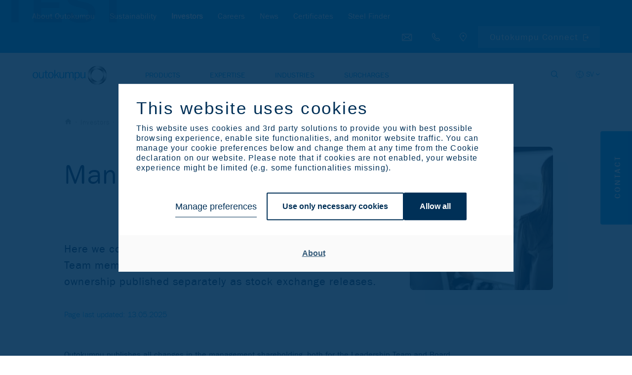

--- FILE ---
content_type: text/html; charset=utf-8
request_url: https://otke-cdn.outokumpu.com/sv-se/investors/outokumpu-share/management-shareholding
body_size: 33260
content:

<!DOCTYPE html>
<!--[if IE 9]><html lang="en" class="ie9 no-js"><![endif]-->
<!--[if !IE]><!-->
<html lang="sv">
<!--<![endif]-->
<head>

    <meta charset="utf-8" />
    <meta http-equiv="X-UA-Compatible" content="IE=9; IE=8; IE=7; IE=EDGE">
    <meta http-equiv="Content-type" content="text/html; charset=utf-8">
    <meta content="width=device-width, initial-scale=1.0" name="viewport" />
        <meta name="referrer" content="no-referrer-when-downgrade">
    
    <title>Management shareholding | Outokumpu</title>
    <meta name="keywords" content="Management shareholding" />
    <meta name="description" content="Management shareholding" />
    <meta property="og:title" content="Management shareholding" />
    <meta property="og:description" content="Management shareholding" />

    <meta property="og:image" content="https://otke-cdn.outokumpu.com/-/media/feature/identity/outokumpu_metaimage_1200px.png?webp=true" />
    <meta name="twitter:card" content="summary_large_image" />
    <meta name='robots' content='noindex, nofollow'>

    <link rel="icon" type="image/png" href="/favicon-32.png" />

    <!-- Google Consent Mode --><script data-cookieconsent="ignore">    window.dataLayer = window.dataLayer || [];    function gtag() {        dataLayer.push(arguments);    }    gtag("consent", "default", {        ad_storage: "denied",        analytics_storage: "denied",        functionality_storage: "denied",        personalization_storage: "denied",        security_storage: "granted",        wait_for_update: 2000,    });    gtag("set", "ads_data_redaction", true);</script><!-- END: Google Consent Mode -->
    
    <!-- Google Tag Manager --><script type="text/javascript" data-cookieconsent="ignore">(function(w,d,s,l,i){w[l]=w[l]||[];w[l].push({'gtm.start':new Date().getTime(),event:'gtm.js'});var f=d.getElementsByTagName(s)[0],j=d.createElement(s),dl=l!='dataLayer'?'&l='+l:'';j.async=true;j.src='https://www.googletagmanager.com/gtm.js?id='+i+dl;f.parentNode.insertBefore(j,f);})(window,document,'script','dataLayer','GTM-5M39GKT');</script><!-- END: Google Tag Manager -->
            <script id="Cookiebot" src="https://consent.cookiebot.com/uc.js" data-cbid="25738438-d29f-4df0-bebd-f270bc916291" data-blockingmode="auto" type="text/javascript"></script>

    <link rel='alternate' href='https://www.outokumpu.com/fi-fi/sijoittajat/outokumpu-share/management-shareholding'  hreflang='fi-FI'/>
<link rel='alternate' href='https://www.outokumpu.com/en/investors/outokumpu-share/management-shareholding'  hreflang='en'/>
<link rel='alternate' href='https://www.outokumpu.com/sv-se/investors/outokumpu-share/management-shareholding' hreflang='x-default' />
<meta property='og:url' content='https://www.outokumpu.com/sv-se/investors/outokumpu-share/management-shareholding'/>




    <link href="https://otke-cdn.outokumpu.com/styles/vendor.min.css?_=1763561895252" rel="stylesheet" data-cookieconsent="ignore" />

    <link href="https://otke-cdn.outokumpu.com/styles/default.min.css?_=1763561895252" rel="stylesheet" data-cookieconsent="ignore" />

    

    
    <!-- Eloqua Tracking --><script type="text/javascript" data-cookieconsent="marketing">    var _elqQ = _elqQ || [];     _elqQ.push(['elqSetSiteId', '1630091360']);     _elqQ.push(['elqUseFirstPartyCookie', 'profiling.outokumpu.com']);      _elqQ.push(['elqTrackPageView']);    (function () {        function async_load() {            var s = document.createElement('script'); s.type = 'text/javascript'; s.async = true;            s.src = "//img06.en25.com/i/elqCfg.min.js";            var x = document.getElementsByTagName('script')[0]; x.parentNode.insertBefore(s, x);        }        if (window.addEventListener) window.addEventListener('DOMContentLoaded', async_load, false);        else if (window.attachEvent) window.attachEvent('onload', async_load);    })();</script><!-- END: Eloqua Tracking --><!--Survey form UX measurement tool--><!-- link to the Measurement tool CSS - place in html header - include on all pages --><link rel="stylesheet" type="text/css" href="https://dyv6f9ner1ir9.cloudfront.net/assets/css/shared/og_greet_bar.css"><!-- link to the Measurement tool JS - include anywhere in page - include on all pages --><script src="https://dyv6f9ner1ir9.cloudfront.net/assets/js/og_greet_bar.js"></script><!-- show / hide logic for Measurement tool - place anywhere in page - include on all pages --><script type="application/javascript">    // listen for survey completiion message    window.addEventListener("message",        function (e) {            if(e.data == "complete_last_slide"){                // hides bar once survey is complete and set completion date                document.getElementById('barEmbed').style.display = 'none';                document.body.style.marginTop = "0";                localStorage.setItem("UxSurveyCompleted", new Date());            }        },false    );    // on load decide when to display UX survey    window.addEventListener("load", (event) => {        // close survey for 30 days when x it pressed        document.getElementById("barEmbedClose").onclick = function(){            document.getElementById('barEmbed').style.display = 'none';            document.body.style.marginTop = "0";            localStorage.setItem("UxSurveyClosed", new Date());        }        // count days since last closed        let UxSurveyClosedDiffDays = -1;        if(localStorage.UxSurveyClosed){        const UxSurveyClosedDiffTime = Math.abs(Date.parse(localStorage.UxSurveyClosed) - new Date());            UxSurveyClosedDiffDays = Math.floor(UxSurveyClosedDiffTime / (1000 * 60 * 60 * 24));        }        // count days since last completed        let UxSurveyCompleteDiffDays = -1;        if(localStorage.UxSurveyCompleted){        const UxSurveyCompleteDiffTime = Math.abs(Date.parse(localStorage.UxSurveyCompleted) - new Date());            UxSurveyCompleteDiffDays = Math.floor(UxSurveyCompleteDiffTime / (1000 * 60 * 60 * 24));        }        // count the number paoges visited        let UxSurveyPagesViewed = 1;        if(localStorage.UxSurveyPagesViewed){          UxSurveyPagesViewed = UxSurveyPagesViewed + parseInt(localStorage.UxSurveyPagesViewed);        }        if(UxSurveyPagesViewed < 3){           localStorage.setItem("UxSurveyPagesViewed", UxSurveyPagesViewed);        }        console.log("ux survey days since completion: " + UxSurveyCompleteDiffDays + ", ux survey days since closed: " + UxSurveyClosedDiffDays + " and pages viewed: " + UxSurveyPagesViewed);        // if survey has not been shown, or not shown in the last 30 days, and user has visited at least 3 pages show servey        if((UxSurveyCompleteDiffDays == -1 || UxSurveyCompleteDiffDays >= 180) && (UxSurveyClosedDiffDays == -1 || UxSurveyClosedDiffDays >= 30) && UxSurveyPagesViewed >= 3 && !(document.querySelector('body').classList.contains('pagemode-edit') || document.querySelector('body').classList.contains('pagemode-preview'))){            document.getElementById('barEmbed').style.display = 'flex';            document.body.style.marginTop = document.getElementById('barEmbed').offsetHeight + "px";            document.querySelector('body').classList.add('body-bar-embed');        }    });</script><!--End Survey form UX measurement tool--><style>.sc-form.sc-form--contact-optioned.sc-form-subscription input[type="submit"] { margin-left:0; }</style>
    <!-- Leadoo Bot --><script type="text/javascript" async src="https://bot.leadoo.com/bot/dynamic/chat.js?company=oEGhAGv"></script><!-- END: Leadoo Bot --><!-- Leadoo Custom Consent Handling --><script type="text/javascript"> window.addEventListener('CookiebotOnAccept', function (e) { if (Cookiebot.consent.statistics) { console.log('statistics consent'); if (!window.ldanalytics) window.ldanalytics = []; window.ldanalytics.push(function(a) { a.toggleTracking(true, false); });} }, false); </script><!-- END: Leadoo Custom Consent Handling -->

    <template id="rsk" data-key="6Lfov74aAAAAAKQtMBCYgFuvUCVCik8CTS4gcO2G">
    </template>
    <template id="rskotk" data-key="6LcUXZcjAAAAAFlC39NymsMImuTGU_cW-NymLHh5">
    </template>
    <template id="fcsk" data-key="FCMPBNV3QS31TVR4">
    </template>

</head>
<body class="" data-enable-utm-script="true">
    <!-- Google Tag Manager (noscript) -->
<noscript>
    <iframe src="https://www.googletagmanager.com/ns.html?id=GTM-5M39GKT" height="0" width="0" style="display:none;visibility:hidden"></iframe>
</noscript>
<!-- END: Google Tag Manager (noscript) -->

<!-- Prefill fields -->
<script type="text/javascript" data-cookieconsent="ignore">
   function LoadFields(targetFormId = null) {    
       let forms = document.querySelectorAll('form.sc-form');
       if (targetFormId !== null) {
           forms = document.querySelectorAll(`#${targetFormId}`);
       }
       $(forms).each( function() {
           $form = $(this);
   
           dataLookupInputs = $form.find('input[data-lookup-name]');
           dataLookupSelects = $form.find('select[data-lookup-name]');
           dataLookupTextarea = $form.find('textarea[data-lookup-name]');
   
           $(dataLookupInputs).each(function() {
               const el = $(this);
               const lookupName = el.attr('data-lookup-name');
               if (lookupName !== '' && GetElqContentPersonalizationValue(lookupName) !== '') {
                   inputValue = GetElqContentPersonalizationValue(lookupName);
                   if (inputValue) {
                       if (el.attr('type') === "checkbox") {
                           const lowerCaseValue = inputValue.toLowerCase();
                           if (lowerCaseValue == "on") el.prop('checked', true);
                           else if (lowerCaseValue == "true") el.prop('checked', true);
                           else if (lowerCaseValue == "y") el.prop('checked', true);
                           else if (lowerCaseValue == "yes") el.prop('checked', true);
                           else if (lowerCaseValue == "checked") el.prop('checked', true);
                           else if (lowerCaseValue == "1") el.prop('checked', true);
   
                           const parentFieldset = el.closest('fieldset'); 
                           if(parentFieldset) parentFieldset.addClass('prefilled');

                           // C_Marketing_permission1 block hiding (if previously checked)
                           if (lookupName === 'C_Marketing_permission1' && el.prop('checked')) {
                              var checkboxPermissionContainer = el.closest('.single-checkbox');
                              if (checkboxPermissionContainer) checkboxPermissionContainer.css('display', 'none');
                           }

                       } else {
                           el.val(inputValue);
                           const parentFieldset = el.closest('fieldset'); 
                           if(parentFieldset) parentFieldset.addClass('prefilled');
                       }
                   }
               }
           });
           
           $(dataLookupSelects).each(function() {
               const el = $(this);
               const lookupName = el.attr('data-lookup-name');
               if (lookupName !== '' && GetElqContentPersonalizationValue(lookupName) !== '') {
                   inputValue = GetElqContentPersonalizationValue(lookupName);
                   if (inputValue) el.val(inputValue);
                   const parentFieldset = el.closest('fieldset'); 
                   if(parentFieldset) parentFieldset.addClass('prefilled');
               }
           });
           
           $(dataLookupTextarea).each(function() {
               const el = $(this);
               const lookupName = el.attr('data-lookup-name');
               if (lookupName !== '' && GetElqContentPersonalizationValue(lookupName) !== '') {
                   inputValue = GetElqContentPersonalizationValue(lookupName);
                   if (inputValue) el.val(inputValue);
                   const parentFieldset = el.closest('fieldset'); 
                   if(parentFieldset) parentFieldset.addClass('prefilled');
               }
           });
   
       });
   }

   function visiblePriorityOrderPP(targetFormId = null) {
       let forms = document.querySelectorAll('form:not(.no-progressive-profiling)');
       if (targetFormId !== null) {
           forms = document.querySelectorAll(`#${targetFormId}`);
       }
       
       $(forms).each( function() {
           $form = $(this);
           const ppFieldsets = $form.find('[data-pp-visible][data-pp-priority][data-pp-order]');
           const ppVisibleFieldsets = $form.find('[data-pp-visible="True"]');
           const ppPriorityFieldsets = $form.find('[data-pp-visible="False"][data-pp-priority="True"]');
           const ppOrderFieldsets = [...this.querySelectorAll('[data-pp-visible="False"][data-pp-priority="False"][data-pp-order]:not(.prefilled)')];
           ppOrderFieldsets.sort(sortByDataPpOrder);
           
           // hide all pp fieldsets
           ppFieldsets.each( function() {
               $(this).hide();
           });

           // show always visible fieldsets [data-pp-visible="True"]
           ppVisibleFieldsets.each( function() {
               $(this).show();
           });

           // show priority fieldsets [data-pp-priority="True"] but only if they don't have prefilled value
           // count number of possible fieldsets to be shown in place of filled priority ones
           let ppFreeSlotsFromOrder = 0;
           ppPriorityFieldsets.each(function() {
               if (!$(this).hasClass('prefilled')) $(this).show();
               else ppFreeSlotsFromOrder++;
           });

           // show the rest of order-only fieldsets (maximum number less than or equal to ppFreeSlotsFromOrder)
           let ppUsedSlotsFromOrder = 0;
           ppOrderFieldsets.forEach((el) => {
               if (ppUsedSlotsFromOrder < ppFreeSlotsFromOrder) {
                   $(el).show();
                   ppUsedSlotsFromOrder++;
               }
           });

       });
   }

   function emailFieldsDomainBasedCustomVisibility() {
       const cEmailFields = document.querySelectorAll('[data-lookup-name=C_EmailAddress]');

       cEmailFields.forEach((field) => {
           const scform = field.closest('form.sc-form');
           
           const cNewEmailField = scform.querySelector('[data-lookup-name=C_NewEmailAddress]');
           let fieldset = '';
           if (cNewEmailField) fieldset = cNewEmailField.closest('fieldset');
           
           const cEmailFieldFreemiumDomains = field.dataset.freemiumDomains;
           
           if (field.value == ''  && fieldset) {
               fieldset.style.display = 'none';
               return true;
           }

           if (scform && cNewEmailField && cEmailFieldFreemiumDomains) {
               const cEmailFieldValue = field.value.toLowerCase();
               const freemiumDomainsArray = cEmailFieldFreemiumDomains.split('|');

               if (freemiumDomainsArray.length && cEmailFieldValue) {
                   let valResultHideNewEmail = true;
                   freemiumDomainsArray.forEach((domain) => {
                       if(cEmailFieldValue.includes(domain)) valResultHideNewEmail = false;
                   });

                   if (valResultHideNewEmail) fieldset.style.display = 'none'; // hide new email fieldset if old one doesn't contain one of freemium domains
               }
           }
       });
   }

   function sortByDataPpOrder( a, b ) {
       if ( parseInt($(a).attr('data-pp-order')) < parseInt($(b).attr('data-pp-order')) ){
           return -1;
       }
       if ( parseInt($(a).attr('data-pp-order')) > parseInt($(b).attr('data-pp-order')) ){
           return 1;
       }
       return 0;
   }
   </script>
   <!--- Prefill fields: END -->
   
   <!-- Eloqua Web Data Lookups -->
   <script type="text/javascript" data-cookieconsent="ignore">

function initPP() {
visiblePriorityOrderPP();
emailFieldsDomainBasedCustomVisibility();
}
       if (window.addEventListener) {
           window.addEventListener('DOMContentLoaded', initPP, false);
       }
       else if (window.attachEvent) {
           window.attachEvent('onload', initPP);
       }

       var FirstLookup = true;

       function SetElqContent() {
           if (FirstLookup) {
               if (_elqQ){
                   _elqQ.push(['elqDataLookup', escape("336fd2e8-e5ed-46ec-a211-80719a3186fc"), '<C_EmailAddress>' + GetElqContentPersonalizationValue('V_ElqEmailAddress') + '</C_EmailAddress>']);                    
                   FirstLookup = false;
               }
               visiblePriorityOrderPP();
               emailFieldsDomainBasedCustomVisibility();
           } else {
               LoadFields();
               visiblePriorityOrderPP();
               emailFieldsDomainBasedCustomVisibility();
               document.addEventListener('sc-form-submit-error', (e) => {
                   if (e.detail) {
                       var formId = e.detail;
                       if (formId) {
                           LoadFields(formId);
                           InitResetButton(formId);
                           if (!$(`#${formId}`).hasClass('no-progressive-profiling')) visiblePriorityOrderPP(formId);
                           emailFieldsDomainBasedCustomVisibility();
                       }
                   }
               });
           }
       }
       if (_elqQ){
           _elqQ.push(['elqDataLookup', escape("a75c3e4e-c26b-4a41-909a-aed5776251fc"), '']);
       }

   // reset form
   function ResetFields(targetFormId = null) {
       let forms = document.querySelectorAll('form');
       if (targetFormId !== null) {
           forms = document.querySelectorAll(`#${targetFormId}`);
       }
       
       $(forms).each( function() {
           $form = $(this);
           dataLookupInputs = $form.find('input[data-lookup-name]');
           dataLookupSelects = $form.find('select[data-lookup-name]');
           dataLookupTextarea = $form.find('textarea[data-lookup-name]');
   
           $(dataLookupInputs).each(function() {
               const el = $(this);
               
               if (el.attr('type') === "checkbox") {
                   el.prop('checked', false);

                   var checkboxPermissionContainer = el.closest('.single-checkbox');
                   if (checkboxPermissionContainer) checkboxPermissionContainer.css('display', 'block');

               } else {
                   el.val('');
               }

               const parentFieldset = el.closest('fieldset'); 
               if(parentFieldset) parentFieldset.removeClass('prefilled');            
           });
           
           $(dataLookupSelects).each(function() {
                const el = $(this);
                
                // Handle multiselect by deselecting all options
                if (el.prop('multiple')) {
                    el.find('option').prop('selected', false);
                } else {
                    el.val('');
                }
                
                // SlimSelect update UI
                if (el.hasClass('ss-main') || el[0].slim) {
                    const slimInstance = el[0].slim;
                    if (slimInstance) {
                        slimInstance.set([]);
                    }
                }
                
                const parentFieldset = el.closest('fieldset'); 
                if(parentFieldset) parentFieldset.removeClass('prefilled');
            });
           
           $(dataLookupTextarea).each(function() {
               const el = $(this);
               el.val('');
               const parentFieldset = el.closest('fieldset'); 
               if(parentFieldset) parentFieldset.removeClass('prefilled');
           });
           
           // validation clear
           const valFields = $form.find('[data-val="true"]');
           const errorMsgs = $form.find('.field-validation-error');

           valFields.each(function() {
               $(this).removeClass('input-validation-error');
           });
           errorMsgs.each(function() {
               $(this).removeClass('field-validation-error').addClass('field-validation-valid');
           });

       });


       if (!$(`#${targetFormId}`).hasClass('no-progressive-profiling')) visiblePriorityOrderPP(targetFormId);
       emailFieldsDomainBasedCustomVisibility();
   }

   // reset button event listener function
   function InitResetButton(formId = null) {
       document.addEventListener("DOMContentLoaded", function() {
           const resetButtons = document.querySelectorAll((formId) ? `#${formId} ` : '' + '.sc-form-reset-button');
           [...resetButtons].forEach((el) => {
               el.addEventListener('click', (e) => {
                   e.preventDefault();
                   const formContainer = el.closest('.sc-form');
                   if (formContainer) {
                       ResetFields(formContainer.id);
                   }
               });
           });
       });
   }

   // reset button event initialization
   InitResetButton();
   </script>
   <!--- Eloqua Web Data Lookups: END -->
    <a href="#main-content" class="skip-link" accesskey="1">Skip to Main Content [Accesskey 1]</a>
    <a href="#main-navigation" class="skip-link" accesskey="2">Skip to Main Navigation [Accesskey 2]</a>
        <header id="main-navigation">

<section class="secondary-navigation-holder">
    <div class="container">
        <div class="secondary-navigation col">
                <ul>
                        <li><a href="/sv-se/about-outokumpu" class=""   data-megamenu="about-outokumpu"  >About Outokumpu</a></li>
                        <li><a href="/sv-se/sustainability" class=""   data-megamenu="sustainability"  >Sustainability</a></li>
                        <li><a href="/sv-se/investors" class="current-page"   data-megamenu="investors"  >Investors</a></li>
                        <li><a href="/sv-se/careers" class=""   data-megamenu="careers"  >Careers</a></li>
                        <li><a href="/sv-se/news" class="" >News</a></li>
                        <li><a href="/sv-se/certificates" class=""   data-megamenu="certificates"  >Certificates</a></li>
                        <li><a href="/sv-se/products/steel-finder" class="" >Steel Finder</a></li>
                </ul>
        </div>
        <div class="secondary-navigation--additional-links col">
            <div class="search-holder secondary-navigation--additional-links-item">
                <a href="#" aria-label="Open search"></a>
            </div>
            <div class="secondary-navigation--additional-links-contact-bt secondary-navigation--additional-links-item">
                <a href="#">
                    <span>Contact us</span>
                    <div class="additional-links-tooltip additional-links-tooltip--contact-bt-icon">Contact us</div>
                </a>
            </div>
            <div class="secondary-navigation--additional-links-phone secondary-navigation--additional-links-item">
                <a href="tel:+358 9 4211">
                    <span>Call us: +358 9 4211</span>
                    <div class="additional-links-tooltip additional-links-tooltip--phone-icon">Call us: +358 9 4211</div>
                </a>
            </div>
                <div class="secondary-navigation--additional-links-locations secondary-navigation--additional-links-item">
                    <a href="/sv-se/locations" target="">
                        <span>Browse Outokumpu locations</span>
                        <div class="additional-links-tooltip  additional-links-tooltip--locations-icon">Browse Outokumpu locations</div>
                    </a>
                </div>
            <div class="language-selector-holder secondary-navigation--additional-links-item">
    <button type="button" aria-label="Select langueage" class="language-selector--selected">SV</button>
        <select title="language-selector-mobile" class="language-selector-mobile">
            <option value="sv" selected="selected">Svenska</option>
                <option value="de">Deutsch</option>
                <option value="en">English</option>
                <option value="es">Espa&#241;ol</option>
                <option value="fi">Suomi</option>
                <option value="it">Italiano</option>
        </select>
        <ul class="language-selector">
                <li><a href="/de-de/investors/outokumpu-share/management-shareholding" title="Deutsch" data-lang="de">DE</a></li>
                <li><a href="/en/investors/outokumpu-share/management-shareholding" title="English" data-lang="en">EN</a></li>
                <li><a href="/es-es/investors/outokumpu-share/management-shareholding" title="Espa&#241;ol" data-lang="es">ES</a></li>
                <li><a href="/fi-fi/sijoittajat/outokumpu-share/management-shareholding" title="Suomi" data-lang="fi">FI</a></li>
                <li><a href="/it-it/investors/outokumpu-share/management-shareholding" title="Italiano" data-lang="it">IT</a></li>
        </ul>
</div>                            <div class="secondary-navigation--additional-links-steelfinder secondary-navigation--additional-links-item">
                    <a href="https://connect.outokumpu.com/login" target="_blank">Outokumpu Connect</a>
                </div>
        </div>
    </div>
</section>        <section class="primary-navigation-holder">
    <div class="container">
        <div class="col">
            <div class="branding">
                <a href="/sv-se/">
                    <img src="https://otke-cdn.outokumpu.com/-/media/feature/identity/medium_horizontal_blue_rgb.png?webp=true&amp;cx=0.5&amp;cy=0.5&amp;cw=561&amp;ch=143&amp;hash=4FC826C3DE09429BAD69D1B9C8E62F08" alt="Outokumpu">
                </a>
            </div>
                <nav class="primary-navigation">
                    <ul class="primary-ul">
                            <li><a href="/sv-se/products" class="" data-megamenu="products">Products</a></li>
                            <li><a href="/sv-se/expertise" class="" data-megamenu="expertise">Expertise</a></li>
                            <li><a href="/sv-se/industries" class="" data-megamenu="industries">Industries</a></li>
                            <li><a href="/sv-se/surcharges" class="" data-megamenu="surcharges">Surcharges</a></li>
                    </ul>
                </nav>

            <div class="nav-icon" id="mobile-trigger">
                <span></span>
                <span></span>
                <span></span>
            </div>
            
            <div class="search-lang-btn-holder">
                <div class="search-holder">
                    <a href="#" aria-label="Open search"></a>
                </div>
<div class="language-selector-holder secondary-navigation--additional-links-item">
    <button type="button" aria-label="Select langueage" class="language-selector--selected">SV</button>
        <select title="language-selector-mobile" class="language-selector-mobile">
            <option value="sv" selected="selected">Svenska</option>
                <option value="de">Deutsch</option>
                <option value="en">English</option>
                <option value="es">Espa&#241;ol</option>
                <option value="fi">Suomi</option>
                <option value="it">Italiano</option>
        </select>
        <ul class="language-selector">
                <li><a href="/de-de/investors/outokumpu-share/management-shareholding" title="Deutsch" data-lang="de">DE</a></li>
                <li><a href="/en/investors/outokumpu-share/management-shareholding" title="English" data-lang="en">EN</a></li>
                <li><a href="/es-es/investors/outokumpu-share/management-shareholding" title="Espa&#241;ol" data-lang="es">ES</a></li>
                <li><a href="/fi-fi/sijoittajat/outokumpu-share/management-shareholding" title="Suomi" data-lang="fi">FI</a></li>
                <li><a href="/it-it/investors/outokumpu-share/management-shareholding" title="Italiano" data-lang="it">IT</a></li>
        </ul>
</div>            </div>
        </div>
    </div>
    <form class="search-form" id="search-form" action="/sv-se/search" method="GET">
    <div class="search-form__input-holder">
        <label class="reader-only" for="search-input">Search</label>
        <input name="query"
               id="search-input"
               type="text"
               placeholder="Search"
               tabindex="-1"
               value=""
               data-autosuggest-character-limit="3"
               data-autosuggest-api-endpoint="/api/feature/search/autosuggestion?query={0}&language={1}"
               data-language="sv-SE"
               autocomplete="off">
        <button value="Search" type="submit" tabindex="-1" aria-label="Search">Search</button>
        <ul class="search-form__autocomplete-results"></ul>
    </div>
</form>
</section>        <div class="megamenu">
    <div class="megamenu--lvl_1 megamenu-parent row" data-megamenu="products">
        <div class="megamenu--lvl_1-title mobile-only megamenu-trigger">
                <span>Products</span>
                <span class="megamenu--lvl_1-title-trigger">Products</span>
        </div>
            <div class="megamenu--lvl_1-list megamenu-list container">
                    <p class="megamenu--lvl_2 mobile-only">
                        <span class="megamenu--lvl_2-title">
                            <a href="/sv-se/products" class="">Products Overview</a>
                        </span>
                    </p>
                <div class="megamenu--lvl_2 col col-xs-12 col-md-3 desktop-only">
                        <div class="megamenu--overview-block">
                            <p class="megamenu--lvl_2-title">Products</p>
                            <p>Explore our product offering to find the optimal stainless steel for your application.</p>
                            <a class="button" href="/sv-se/products">Overview</a>
                        </div>
                </div>
                    <div class="megamenu--column col col-xs-12 col-md-3">
                            <div class="megamenu--lvl_2 megamenu-parent">
                                <div class="megamenu--lvl_2-title megamenu-trigger">
                                        <span class="mobile-only">Stainless Steel Ranges</span>
                                        <a href="/sv-se/products/product-ranges" class="desktop-only">Stainless Steel Ranges</a>
                                                                            <span class="megamenu--lvl_2-title-trigger">Stainless Steel Ranges</span>
                                </div>

                                    <div class="megamenu--lvl_3 megamenu-list">
                                        <ul>
                                                <li class="mobile-only">
                                                    <a href="/sv-se/products/product-ranges" class="">Stainless Steel Ranges Overview</a>
                                                </li>
                                                                                                    <li >
                                                            <a href="/sv-se/products/product-ranges/moda" class="">
                                                                <span class="steel-range" style="background: #7ec8f2"></span>
                                                                <div class="steel-range-txt">
                                                                    Moda
                                                                    <span class="steel-range-subtxt">Mildly corrosive environments</span>
                                                                </div>
                                                            </a>
                                                        </li>
                                                        <li></li>
                                                        <li></li>
                                                        <li></li>
                                                        <li></li>
                                                        <li></li>
                                                        <li></li>
                                                        <li></li>
                                                        <li >
                                                            <a href="/sv-se/products/product-ranges/deco" class="">
                                                                <span class="steel-range" style="background: #002c3e"></span>
                                                                <div class="steel-range-txt">
                                                                    Deco
                                                                    <span class="steel-range-subtxt">Special surfaces</span>
                                                                </div>
                                                            </a>
                                                        </li>
                                        </ul>
                                    </div>
                            </div>
                    </div>
                    <div class="megamenu--column col col-xs-12 col-md-3">
                            <div class="megamenu--lvl_2 megamenu-parent">
                                <div class="megamenu--lvl_2-title megamenu-trigger">
                                        <span class="mobile-only">Circle Green</span>
                                        <a href="/sv-se/products/circle-green" class="desktop-only">Circle Green</a>
                                                                            <span class="megamenu--lvl_2-title-trigger">Circle Green</span>
                                </div>

                                    <div class="megamenu--lvl_3 megamenu-list">
                                        <ul>
                                                <li class="mobile-only">
                                                    <a href="/sv-se/products/circle-green" class="">Circle Green Overview</a>
                                                </li>
                                                                                                    <li   class="circle-green-emblem"  >
                                                            <a href="/sv-se/products/product-ranges/moda" class="">
                                                                <span class="steel-range" style="background: #7ec8f2"></span>
                                                                <div class="steel-range-txt">
                                                                    Moda
                                                                    <span class="steel-range-subtxt">Mildly corrosive environments</span>
                                                                </div>
                                                            </a>
                                                        </li>
                                                        <li></li>
                                                        <li></li>
                                                        <li></li>
                                                        <li></li>
                                                        <li   class="circle-green-emblem"  >
                                                            <a href="/sv-se/products/product-ranges/deco" class="">
                                                                <span class="steel-range" style="background: #002c3e"></span>
                                                                <div class="steel-range-txt">
                                                                    Deco
                                                                    <span class="steel-range-subtxt">Special surfaces</span>
                                                                </div>
                                                            </a>
                                                        </li>
                                        </ul>
                                    </div>
                            </div>
                            <div class="megamenu--lvl_2 megamenu-parent">
                                <div class="megamenu--lvl_2-title megamenu-trigger">
                                        <span class="mobile-only">Flat products</span>
                                        <a href="/sv-se/products/flat-products" class="desktop-only">Flat products</a>
                                                                            <span class="megamenu--lvl_2-title-trigger">Flat products</span>
                                </div>

                                    <div class="megamenu--lvl_3 megamenu-list">
                                        <ul>
                                                <li class="mobile-only">
                                                    <a href="/sv-se/products/flat-products" class="">Flat products Overview</a>
                                                </li>
                                                                                                    <li><a href="/sv-se/products/flat-products/cold-rolled-coil-strip-and-sheet" DisableWebEdit="True">Cold rolled coil strip and sheet</a></li>
                                                        <li><a href="/sv-se/products/flat-products/hot-rolled-coil-strip-and-plate" DisableWebEdit="True">Hot rolled coil strip and plate</a></li>
                                                        <li><a href="/sv-se/products/flat-products/quarto-plate" DisableWebEdit="True">Quarto plate</a></li>
                                                        <li><a href="/sv-se/products/flat-products/precision-strip" DisableWebEdit="True">Precision strip</a></li>
                                                        <li><a href="/sv-se/products/flat-products/specialized-components" DisableWebEdit="True">Specialized components</a></li>
                                        </ul>
                                    </div>
                            </div>
                    </div>
                    <div class="megamenu--column col col-xs-12 col-md-3">
                            <div class="megamenu--lvl_2 megamenu-parent">
                                <div class="megamenu--lvl_2-title megamenu-trigger">
                                        <span class="mobile-only">Specialized products</span>
                                        <a href="/sv-se/products/specialized-products" class="desktop-only">Specialized products</a>
                                                                            <span class="megamenu--lvl_2-title-trigger">Specialized products</span>
                                </div>

                                    <div class="megamenu--lvl_3 megamenu-list">
                                        <ul>
                                                <li class="mobile-only">
                                                    <a href="/sv-se/products/specialized-products" class="">Specialized products Overview</a>
                                                </li>
                                                                                                    <li><a title="Ferrochrome" href="/sv-se/products/specialized-products/ferrochrome" DisableWebEdit="True">Ferrochrome</a></li>
                                                        <li><a title="Metal powder" href="/sv-se/products/specialized-products/metal-powder" DisableWebEdit="True">Metal powder</a></li>
                                                        <li><a title="Press plate" href="/sv-se/products/specialized-products/press-plate" DisableWebEdit="True">Press plate</a></li>
                                        </ul>
                                    </div>
                            </div>
                            <div class="megamenu--lvl_2 megamenu-parent">
                                <div class="megamenu--lvl_2-title megamenu-trigger">
                                        <span class="mobile-only">Stainless steel types</span>
                                        <a href="/sv-se/products/stainless-steel-types" class="desktop-only">Stainless steel types</a>
                                                                            <span class="megamenu--lvl_2-title-trigger">Stainless steel types</span>
                                </div>

                                    <div class="megamenu--lvl_3 megamenu-list">
                                        <ul>
                                                <li class="mobile-only">
                                                    <a href="/sv-se/products/stainless-steel-types" class="">Stainless steel types Overview</a>
                                                </li>
                                                                                                    <li><a href="/sv-se/products/stainless-steel-types/ferritic-stainless-steel" DisableWebEdit="True">Ferritic</a></li>
                                                        <li><a href="/sv-se/products/stainless-steel-types/martensitic-stainless-steel-and-precipitation-hardening-grades" DisableWebEdit="True">Martensitic and PH grades</a></li>
                                                        <li><a href="/sv-se/products/stainless-steel-types/duplex-stainless-steel" DisableWebEdit="True">Duplex</a></li>
                                                        <li><a href="/sv-se/products/stainless-steel-types/austenitic-stainless-steel" DisableWebEdit="True">Austenitic</a></li>
                                        </ul>
                                    </div>
                            </div>
                            <div class="megamenu--lvl_2 megamenu-parent">
                                <div class="megamenu--lvl_2-title ">
                                        <a href="/sv-se/products/corrosion-tables" class="">Corrosion tables</a>
                                                                    </div>

                            </div>
                            <div class="megamenu--lvl_2 megamenu-parent">
                                <div class="megamenu--lvl_2-title ">
                                        <a href="/sv-se/products/services" class="">Services</a>
                                                                    </div>

                            </div>
                    </div>
            </div>
    </div>
    <div class="megamenu--lvl_1 megamenu-parent row" data-megamenu="expertise">
        <div class="megamenu--lvl_1-title mobile-only megamenu-trigger">
                <span>Expertise</span>
                <span class="megamenu--lvl_1-title-trigger">Expertise</span>
        </div>
            <div class="megamenu--lvl_1-list megamenu-list container">
                    <p class="megamenu--lvl_2 mobile-only">
                        <span class="megamenu--lvl_2-title">
                            <a href="/sv-se/expertise" class="">Expertise Overview</a>
                        </span>
                    </p>
                <div class="megamenu--lvl_2 col col-xs-12 col-md-3 desktop-only">
                        <div class="megamenu--overview-block">
                            <p class="megamenu--lvl_2-title">Expertise</p>
                            <p>Explore success stories, insightful articles, webinars and technical content.</p>
                            <a class="button" href="/sv-se/expertise">Overview</a>
                        </div>
                </div>
                    <div class="megamenu--column col col-xs-12 col-md-3">
                            <div class="megamenu--lvl_2 megamenu-parent">
                                <div class="megamenu--lvl_2-title ">
                                        <a href="/sv-se/expertise" class="">Articles and cases</a>
                                                                    </div>

                            </div>
                            <div class="megamenu--lvl_2 megamenu-parent">
                                <div class="megamenu--lvl_2-title ">
                                        <a href="/sv-se/expertise/industrial-evolution-insights" class="">Industrial Evolution Insights</a>
                                                                    </div>

                            </div>
                            <div class="megamenu--lvl_2 megamenu-parent">
                                <div class="megamenu--lvl_2-title ">
                                        <a href="/sv-se/expertise/handbooks-and-guides" class="">Handbooks and guides</a>
                                                                    </div>

                            </div>
                            <div class="megamenu--lvl_2 megamenu-parent">
                                <div class="megamenu--lvl_2-title ">
                                        <a href="/sv-se/expertise/webinars-and-events/corrosion-academy" class="">Corrosion Academy</a>
                                                                    </div>

                            </div>
                    </div>
                    <div class="megamenu--column col col-xs-12 col-md-3">
                            <div class="megamenu--lvl_2 megamenu-parent">
                                <div class="megamenu--lvl_2-title megamenu-trigger">
                                        <span class="mobile-only">Webinars and events</span>
                                        <a href="/sv-se/expertise/webinars-and-events" class="desktop-only">Webinars and events</a>
                                                                            <span class="megamenu--lvl_2-title-trigger">Webinars and events</span>
                                </div>

                                    <div class="megamenu--lvl_3 megamenu-list">
                                        <ul>
                                                <li class="mobile-only">
                                                    <a href="/sv-se/expertise/webinars-and-events" class="">Webinars and events Overview</a>
                                                </li>
                                                                                                    <li><a href="/sv-se/expertise/webinars-and-events/circle-green-webinars" DisableWebEdit="True">Circle Green webinars</a></li>
                                                        <li><a href="/sv-se/expertise/webinars-and-events/bridge-webinars" DisableWebEdit="True">Bridge webinars</a></li>
                                                        <li><a href="/sv-se/expertise/webinars-and-events/facade-webinars" DisableWebEdit="True">Fa&#231;ade webinars</a></li>
                                                        <li><a href="/sv-se/expertise/webinars-and-events/automotive-webinars" DisableWebEdit="True">Mobility webinars</a></li>
                                                        <li><a href="/sv-se/expertise/webinars-and-events/oil-and-gas-webinars" DisableWebEdit="True">Oil and Gas webinars</a></li>
                                                        <li><a href="/sv-se/expertise/webinars-and-events/storage-tank-webinars" DisableWebEdit="True" target="_blank">Storage tank webinars</a></li>
                                        </ul>
                                    </div>
                            </div>
                    </div>
                    <div class="megamenu--column col col-xs-12 col-md-3">
                            <div class="megamenu--lvl_2 megamenu-parent">
                                <div class="megamenu--lvl_2-title megamenu-trigger">
                                        <span>Collections</span>
                                                                            <span class="megamenu--lvl_2-title-trigger">Collections</span>
                                </div>

                                    <div class="megamenu--lvl_3 megamenu-list">
                                        <ul>
                                                                                                    <li><a href="/sv-se/expertise/collections/offshore-insights-and-innovations" DisableWebEdit="True">Offshore insights and innovations</a></li>
                                                        <li><a href="/sv-se/expertise/collections/stainless-steel-basics" DisableWebEdit="True">Stainless Steel Basics</a></li>
                                                        <li><a href="/sv-se/expertise/collections/sustainability" DisableWebEdit="True">Sustainability</a></li>
                                                        <li><a href="/sv-se/expertise/collections/duplex-90-years" DisableWebEdit="True">Duplex 90 years</a></li>
                                        </ul>
                                    </div>
                            </div>
                    </div>
            </div>
    </div>
    <div class="megamenu--lvl_1 megamenu-parent row" data-megamenu="industries">
        <div class="megamenu--lvl_1-title mobile-only megamenu-trigger">
                <span>Industries</span>
                <span class="megamenu--lvl_1-title-trigger">Industries</span>
        </div>
            <div class="megamenu--lvl_1-list megamenu-list container">
                    <p class="megamenu--lvl_2 mobile-only">
                        <span class="megamenu--lvl_2-title">
                            <a href="/sv-se/industries" class="">Industries Overview</a>
                        </span>
                    </p>
                <div class="megamenu--lvl_2 col col-xs-12 col-md-3 desktop-only">
                        <div class="megamenu--overview-block">
                            <p class="megamenu--lvl_2-title">Industries</p>
                            <p>Discover how our stainless steel enables modern society through versatile applications in a wide range of environments.</p>
                            <a class="button" href="/sv-se/industries">Overview</a>
                        </div>
                </div>
                    <div class="megamenu--column col col-xs-12 col-md-3">
                            <div class="megamenu--lvl_2 megamenu-parent">
                                <div class="megamenu--lvl_2-title megamenu-trigger">
                                        <span class="mobile-only">Appliances</span>
                                        <a href="/sv-se/industries/appliances" class="desktop-only">Appliances</a>
                                                                            <span class="megamenu--lvl_2-title-trigger">Appliances</span>
                                </div>

                                    <div class="megamenu--lvl_3 megamenu-list">
                                        <ul>
                                                <li class="mobile-only">
                                                    <a href="/sv-se/industries/appliances" class="">Appliances Overview</a>
                                                </li>
                                                                                                    <li><a href="/sv-se/industries/appliances/commercial-kitchen" DisableWebEdit="True">Commercial kitchen</a></li>
                                                        <li><a href="/sv-se/industries/appliances/cooking" DisableWebEdit="True">Cooking</a></li>
                                                        <li><a href="/sv-se/industries/appliances/food-industry" DisableWebEdit="True">Food industry</a></li>
                                                        <li><a href="/sv-se/industries/appliances/home-appliances" DisableWebEdit="True">Home appliances</a></li>
                                        </ul>
                                    </div>
                            </div>
                            <div class="megamenu--lvl_2 megamenu-parent">
                                <div class="megamenu--lvl_2-title megamenu-trigger">
                                        <span class="mobile-only">Energy</span>
                                        <a href="/sv-se/industries/energy" class="desktop-only">Energy</a>
                                                                            <span class="megamenu--lvl_2-title-trigger">Energy</span>
                                </div>

                                    <div class="megamenu--lvl_3 megamenu-list">
                                        <ul>
                                                <li class="mobile-only">
                                                    <a href="/sv-se/industries/energy" class="">Energy Overview</a>
                                                </li>
                                                                                                    <li><a href="/sv-se/industries/energy/renewable-energy" DisableWebEdit="True">Renewable energy</a></li>
                                                        <li><a href="/sv-se/industries/energy/hydrogen" DisableWebEdit="True">Hydrogen</a></li>
                                                        <li><a href="/sv-se/industries/energy/nuclear" DisableWebEdit="True">Nuclear</a></li>
                                        </ul>
                                    </div>
                            </div>
                    </div>
                    <div class="megamenu--column col col-xs-12 col-md-3">
                            <div class="megamenu--lvl_2 megamenu-parent">
                                <div class="megamenu--lvl_2-title megamenu-trigger">
                                        <span class="mobile-only">Automotive and transportation</span>
                                        <a href="/sv-se/industries/automotive-and-transportation" class="desktop-only">Automotive and transportation</a>
                                                                            <span class="megamenu--lvl_2-title-trigger">Automotive and transportation</span>
                                </div>

                                    <div class="megamenu--lvl_3 megamenu-list">
                                        <ul>
                                                <li class="mobile-only">
                                                    <a href="/sv-se/industries/automotive-and-transportation" class="">Automotive and transportation Overview</a>
                                                </li>
                                                                                                    <li><a href="/sv-se/industries/automotive-and-transportation/automotive" DisableWebEdit="True">Automotive</a></li>
                                                        <li><a href="/sv-se/industries/automotive-and-transportation/buses" DisableWebEdit="True">Buses</a></li>
                                                        <li><a href="/sv-se/industries/automotive-and-transportation/railway" DisableWebEdit="True">Railway</a></li>
                                                        <li><a href="/sv-se/industries/automotive-and-transportation/road-tankers" DisableWebEdit="True">Road tankers</a></li>
                                                        <li><a href="/sv-se/industries/automotive-and-transportation/aerospace-and-aviation" DisableWebEdit="True">Aerospace and aviation</a></li>
                                        </ul>
                                    </div>
                            </div>
                            <div class="megamenu--lvl_2 megamenu-parent">
                                <div class="megamenu--lvl_2-title megamenu-trigger">
                                        <span class="mobile-only">Heavy industry</span>
                                        <a href="/sv-se/industries/heavy-industry" class="desktop-only">Heavy industry</a>
                                                                            <span class="megamenu--lvl_2-title-trigger">Heavy industry</span>
                                </div>

                                    <div class="megamenu--lvl_3 megamenu-list">
                                        <ul>
                                                <li class="mobile-only">
                                                    <a href="/sv-se/industries/heavy-industry" class="">Heavy industry Overview</a>
                                                </li>
                                                                                                    <li><a href="/sv-se/industries/heavy-industry/carbon-capture" DisableWebEdit="True">Carbon Capture</a></li>
                                                        <li><a href="/sv-se/industries/heavy-industry/chemical-processing" DisableWebEdit="True">Chemical processing</a></li>
                                                        <li><a href="/sv-se/industries/heavy-industry/mining-and-minerals-processing" DisableWebEdit="True">Mining and minerals processing</a></li>
                                                        <li class="megamenu--lvl_3-parent megamenu-parent">
                                                            <div class="megamenu--lvl_3-link-container megamenu-trigger">
                                                                <a class="megamenu--lvl_3-parent-link desktop-only " href="/sv-se/industries/heavy-industry/oil-and-gas" DisableWebEdit="True">Oil and gas</a>
                                                                <span class="mobile-only">Oil and gas</span>
                                                                <span class="megamenu--lvl_3-title-trigger">Oil and gas</span>
                                                            </div>
                                                            <ul class="megamenu--lvl_4 megamenu-list">
                                                                <li class="mobile-only">
                                                                    <a href="/sv-se/industries/heavy-industry/oil-and-gas" class="">Oil and gas Overview</a>
                                                                </li>
                                                                    <li><a href="/sv-se/industries/heavy-industry/oil-and-gas/pipes-and-tubing" DisableWebEdit="True">Pipes and tubing</a></li>
                                                            </ul>
                                                        </li>
                                                        <li><a href="/sv-se/industries/heavy-industry/pulp-and-paper" DisableWebEdit="True">Pulp and paper</a></li>
                                                        <li class="megamenu--lvl_3-parent megamenu-parent">
                                                            <div class="megamenu--lvl_3-link-container megamenu-trigger">
                                                                <a class="megamenu--lvl_3-parent-link desktop-only " href="/sv-se/industries/heavy-industry/storage-tanks" DisableWebEdit="True">Storage tanks</a>
                                                                <span class="mobile-only">Storage tanks</span>
                                                                <span class="megamenu--lvl_3-title-trigger">Storage tanks</span>
                                                            </div>
                                                            <ul class="megamenu--lvl_4 megamenu-list">
                                                                <li class="mobile-only">
                                                                    <a href="/sv-se/industries/heavy-industry/storage-tanks" class="">Storage tanks Overview</a>
                                                                </li>
                                                                    <li><a href="/sv-se/industries/heavy-industry/storage-tanks/pressure-vessel-calculator" DisableWebEdit="True">Pressure vessel calculator</a></li>
                                                                    <li><a href="/sv-se/industries/heavy-industry/storage-tanks/storage-tank-calculator" DisableWebEdit="True">Storage tank calculator</a></li>
                                                            </ul>
                                                        </li>
                                        </ul>
                                    </div>
                            </div>
                    </div>
                    <div class="megamenu--column col col-xs-12 col-md-3">
                            <div class="megamenu--lvl_2 megamenu-parent">
                                <div class="megamenu--lvl_2-title megamenu-trigger">
                                        <span class="mobile-only">Building and infrastructure</span>
                                        <a href="/sv-se/industries/building-and-infrastructure" class="desktop-only">Building and infrastructure</a>
                                                                            <span class="megamenu--lvl_2-title-trigger">Building and infrastructure</span>
                                </div>

                                    <div class="megamenu--lvl_3 megamenu-list">
                                        <ul>
                                                <li class="mobile-only">
                                                    <a href="/sv-se/industries/building-and-infrastructure" class="">Building and infrastructure Overview</a>
                                                </li>
                                                                                                    <li class="megamenu--lvl_3-parent megamenu-parent">
                                                            <div class="megamenu--lvl_3-link-container megamenu-trigger">
                                                                <a class="megamenu--lvl_3-parent-link desktop-only " href="/sv-se/industries/building-and-infrastructure/bridges" DisableWebEdit="True">Bridges</a>
                                                                <span class="mobile-only">Bridges</span>
                                                                <span class="megamenu--lvl_3-title-trigger">Bridges</span>
                                                            </div>
                                                            <ul class="megamenu--lvl_4 megamenu-list">
                                                                <li class="mobile-only">
                                                                    <a href="/sv-se/industries/building-and-infrastructure/bridges" class="">Bridges Overview</a>
                                                                </li>
                                                                    <li><a href="/sv-se/industries/building-and-infrastructure/bridges/design-a-stainless-steel-bridge" DisableWebEdit="True">Design a stainless steel bridge</a></li>
                                                                    <li><a href="/sv-se/industries/building-and-infrastructure/bridges/bridge-material-selection-tool" DisableWebEdit="True" target="_blank">Bridge material selection tool</a></li>
                                                            </ul>
                                                        </li>
                                                        <li><a href="/sv-se/industries/building-and-infrastructure/facades-and-cladding" DisableWebEdit="True">Facades and cladding</a></li>
                                                        <li><a href="/sv-se/industries/building-and-infrastructure/interior-cladding" DisableWebEdit="True">Interior cladding</a></li>
                                                        <li><a href="/sv-se/industries/building-and-infrastructure/structural-components" DisableWebEdit="True">Structural components</a></li>
                                                        <li><a href="/sv-se/industries/building-and-infrastructure/water-control" DisableWebEdit="True">Water control</a></li>
                                        </ul>
                                    </div>
                            </div>
                            <div class="megamenu--lvl_2 megamenu-parent">
                                <div class="megamenu--lvl_2-title megamenu-trigger">
                                        <span class="mobile-only">Marine</span>
                                        <a href="/sv-se/industries/marine" class="desktop-only">Marine</a>
                                                                            <span class="megamenu--lvl_2-title-trigger">Marine</span>
                                </div>

                                    <div class="megamenu--lvl_3 megamenu-list">
                                        <ul>
                                                <li class="mobile-only">
                                                    <a href="/sv-se/industries/marine" class="">Marine Overview</a>
                                                </li>
                                                                                                    <li></li>
                                                        <li><a href="/sv-se/industries/marine/ballast-water-treatment-systems" DisableWebEdit="True">Ballast water treatment systems</a></li>
                                                        <li><a href="/sv-se/industries/marine/scrubbers" DisableWebEdit="True">Scrubbers</a></li>
                                                        <li><a href="/sv-se/industries/marine/ships" DisableWebEdit="True">Ships</a></li>
                                        </ul>
                                    </div>
                            </div>
                    </div>
            </div>
    </div>
    <div class="megamenu--lvl_1 megamenu-parent row" data-megamenu="surcharges">
        <div class="megamenu--lvl_1-title mobile-only megamenu-trigger">
                <span>Surcharges</span>
                <span class="megamenu--lvl_1-title-trigger">Surcharges</span>
        </div>
            <div class="megamenu--lvl_1-list megamenu-list container">
                    <p class="megamenu--lvl_2 mobile-only">
                        <span class="megamenu--lvl_2-title">
                            <a href="/sv-se/surcharges" class="">Surcharges Overview</a>
                        </span>
                    </p>
                <div class="megamenu--lvl_2 col col-xs-12 col-md-3 desktop-only">
                        <div class="megamenu--overview-block">
                            <p class="megamenu--lvl_2-title">Surcharges</p>
                            <p>Read about Outokumpu alloy surcharges, pricing and conditions of sale.</p>
                            <a class="button" href="/sv-se/surcharges">Overview</a>
                        </div>
                </div>
                    <div class="megamenu--column col col-xs-12 col-md-3">
                            <div class="megamenu--lvl_2 megamenu-parent">
                                <div class="megamenu--lvl_2-title megamenu-trigger">
                                        <span>Americas</span>
                                                                            <span class="megamenu--lvl_2-title-trigger">Americas</span>
                                </div>

                                    <div class="megamenu--lvl_3 megamenu-list">
                                        <ul>
                                                                                                    <li><a href="/sv-se/surcharges/stainless-steel-alloy-surcharges-americas" DisableWebEdit="True">Stainless steel alloy surcharges Americas</a></li>
                                        </ul>
                                    </div>
                            </div>
                    </div>
                    <div class="megamenu--column col col-xs-12 col-md-3">
                            <div class="megamenu--lvl_2 megamenu-parent">
                                <div class="megamenu--lvl_2-title megamenu-trigger">
                                        <span>Europe</span>
                                                                            <span class="megamenu--lvl_2-title-trigger">Europe</span>
                                </div>

                                    <div class="megamenu--lvl_3 megamenu-list">
                                        <ul>
                                                                                                    <li><a href="/sv-se/surcharges/stainless-steel-alloy-surcharges-europe" DisableWebEdit="True">Stainless steel alloy surcharges Europe</a></li>
                                        </ul>
                                    </div>
                            </div>
                    </div>
                    <div class="megamenu--column col col-xs-12 col-md-3">
                            <div class="megamenu--lvl_2 megamenu-parent">
                                <div class="megamenu--lvl_2-title megamenu-trigger">
                                        <span>Global</span>
                                                                            <span class="megamenu--lvl_2-title-trigger">Global</span>
                                </div>

                                    <div class="megamenu--lvl_3 megamenu-list">
                                        <ul>
                                                                                                    <li><a href="/sv-se/surcharges/conditions-of-sale" DisableWebEdit="True">Conditions of sale</a></li>
                                        </ul>
                                    </div>
                            </div>
                    </div>
            </div>
    </div>
        <div class="megamenu--lvl_1 megamenu-secondary megamenu-parent row" data-megamenu="about-outokumpu">
        <div class="megamenu--lvl_1-title mobile-only megamenu-trigger">
                <span>About Outokumpu</span>
                <span class="megamenu--lvl_1-title-trigger">About Outokumpu</span>
        </div>
            <div class="megamenu--lvl_1-list megamenu-list container">
                    <p class="megamenu--lvl_2 mobile-only">
                        <span class="megamenu--lvl_2-title">
                            <a href="/sv-se/about-outokumpu" class="">About Outokumpu Overview</a>
                        </span>
                    </p>
                <div class="megamenu--lvl_2 col col-xs-12 col-md-3 desktop-only">
                        <div class="megamenu--overview-block">
                            <p class="megamenu--lvl_2-title">About Outokumpu</p>
                            <p>Discover what Outokumpu is made of, how we work and are organized and where we are going. </p>
                            <a class="button" href="/sv-se/about-outokumpu">Overview</a>
                        </div>
                </div>
                    <div class="megamenu--column col col-xs-12 col-md-3">
                            <div class="megamenu--lvl_2 megamenu-parent">
                                <div class="megamenu--lvl_2-title megamenu-trigger">
                                        <span class="mobile-only">Outokumpu in brief</span>
                                        <a href="/sv-se/about-outokumpu/in-brief" class="desktop-only">Outokumpu in brief</a>
                                                                            <span class="megamenu--lvl_2-title-trigger">Outokumpu in brief</span>
                                </div>

                                    <div class="megamenu--lvl_3 megamenu-list">
                                        <ul>
                                                <li class="mobile-only">
                                                    <a href="/sv-se/about-outokumpu/in-brief" class="">Outokumpu in brief Overview</a>
                                                </li>
                                                                                                    <li class=""><a href="/sv-se/about-outokumpu/history-of-outokumpu" DisableWebEdit="True">History</a></li>
                                                        <li class=""><a href="/sv-se/about-outokumpu/strategy-and-vision" DisableWebEdit="True">Strategy and vision</a></li>
                                        </ul>
                                    </div>
                            </div>
                    </div>
                    <div class="megamenu--column col col-xs-12 col-md-3">
                            <div class="megamenu--lvl_2 megamenu-parent">
                                <div class="megamenu--lvl_2-title megamenu-trigger">
                                        <span class="mobile-only">Organization</span>
                                        <a href="/sv-se/about-outokumpu/organization" class="desktop-only">Organization</a>
                                                                            <span class="megamenu--lvl_2-title-trigger">Organization</span>
                                </div>

                                    <div class="megamenu--lvl_3 megamenu-list">
                                        <ul>
                                                <li class="mobile-only">
                                                    <a href="/sv-se/about-outokumpu/organization" class="">Organization Overview</a>
                                                </li>
                                                                                                    <li class=""><a href="/sv-se/about-outokumpu/organization/americas" DisableWebEdit="True">Business area Americas</a></li>
                                                        <li class=""><a href="/sv-se/about-outokumpu/organization/europe" DisableWebEdit="True">Business area Europe</a></li>
                                                        <li class=""><a href="/sv-se/about-outokumpu/organization/ferrochrome" DisableWebEdit="True">Business area Ferrochrome</a></li>
                                                        <li class=""><a href="/sv-se/about-outokumpu/organization/other-operations" DisableWebEdit="True">Other operations</a></li>
                                                        <li class=""><a href="/sv-se/about-outokumpu/organization/board-of-directors" DisableWebEdit="True">Board of Directors</a></li>
                                                        <li class=""><a href="/sv-se/about-outokumpu/organization/leadership-team" DisableWebEdit="True">Outokumpu Leadership Team</a></li>
                                        </ul>
                                    </div>
                            </div>
                    </div>
                    <div class="megamenu--column col col-xs-12 col-md-3">
                            <div class="megamenu--lvl_2 megamenu-parent">
                                <div class="megamenu--lvl_2-title ">
                                        <a href="/sv-se/about-outokumpu/suppliers" class="">Suppliers</a>
                                                                    </div>

                            </div>
                            <div class="megamenu--lvl_2 megamenu-parent">
                                <div class="megamenu--lvl_2-title ">
                                        <a href="/sv-se/about-outokumpu/code-of-conduct" class="">Code of Conduct</a>
                                                                    </div>

                            </div>
                            <div class="megamenu--lvl_2 megamenu-parent">
                                <div class="megamenu--lvl_2-title ">
                                        <a href="/sv-se/about-outokumpu/cybersecurity-at-outokumpu" class="">Cybersecurity at Outokumpu</a>
                                                                    </div>

                            </div>
                            <div class="megamenu--lvl_2 megamenu-parent">
                                <div class="megamenu--lvl_2-title ">
                                        <a href="/sv-se/sustainability-old-2/speakup" class="">SpeakUp misconduct reporting</a>
                                                                    </div>

                            </div>
                    </div>
            </div>
    </div>
    <div class="megamenu--lvl_1 megamenu-secondary megamenu-parent row" data-megamenu="sustainability">
        <div class="megamenu--lvl_1-title mobile-only megamenu-trigger">
                <span>Sustainability</span>
                <span class="megamenu--lvl_1-title-trigger">Sustainability</span>
        </div>
            <div class="megamenu--lvl_1-list megamenu-list container">
                    <p class="megamenu--lvl_2 mobile-only">
                        <span class="megamenu--lvl_2-title">
                            <a href="/sv-se/sustainability" class="">Sustainability Overview</a>
                        </span>
                    </p>
                <div class="megamenu--lvl_2 col col-xs-12 col-md-3 desktop-only">
                        <div class="megamenu--overview-block">
                            <p class="megamenu--lvl_2-title">Sustainability</p>
                            <p>Discover how Outokumpu’s sustainable stainless steel contributes to a world that lasts forever.</p>
                            <a class="button" href="/sv-se/sustainability">Overview</a>
                        </div>
                </div>
                    <div class="megamenu--column col col-xs-12 col-md-3">
                            <div class="megamenu--lvl_2 megamenu-parent">
                                <div class="megamenu--lvl_2-title megamenu-trigger">
                                        <span class="mobile-only">Sustainability strategy</span>
                                        <a href="/sv-se/sustainability/sustainability-strategy" class="desktop-only">Sustainability strategy</a>
                                                                            <span class="megamenu--lvl_2-title-trigger">Sustainability strategy</span>
                                </div>

                                    <div class="megamenu--lvl_3 megamenu-list">
                                        <ul>
                                                <li class="mobile-only">
                                                    <a href="/sv-se/sustainability/sustainability-strategy" class="">Sustainability strategy Overview</a>
                                                </li>
                                                                                                    <li class=""><a href="/sv-se/sustainability/sustainability-strategy/reporting-and-data" DisableWebEdit="True">Reporting and data</a></li>
                                                        <li class=""><a href="/sv-se/sustainability/sustainability-strategy/sustainability-governance" DisableWebEdit="True">Sustainability governance</a></li>
                                        </ul>
                                    </div>
                            </div>
                            <div class="megamenu--lvl_2 megamenu-parent">
                                <div class="megamenu--lvl_2-title megamenu-trigger">
                                        <span class="mobile-only">Sustainable stainless steel</span>
                                        <a href="/sv-se/sustainability/sustainable-stainless-steel" class="desktop-only">Sustainable stainless steel</a>
                                                                            <span class="megamenu--lvl_2-title-trigger">Sustainable stainless steel</span>
                                </div>

                                    <div class="megamenu--lvl_3 megamenu-list">
                                        <ul>
                                                <li class="mobile-only">
                                                    <a href="/sv-se/sustainability/sustainable-stainless-steel" class="">Sustainable stainless steel Overview</a>
                                                </li>
                                                                                                    <li class=""><a href="/sv-se/sustainability/sustainable-stainless-steel/epds" DisableWebEdit="True">Environmental product declarations</a></li>
                                                        <li class=""><a href="/sv-se/sustainability/sustainable-stainless-steel/product-carbon-footprint" DisableWebEdit="True">Product carbon footprint</a></li>
                                                        <li class=""><a href="/sv-se/sustainability/sustainable-stainless-steel/product-safety" DisableWebEdit="True">Product safety</a></li>
                                        </ul>
                                    </div>
                            </div>
                    </div>
                    <div class="megamenu--column col col-xs-12 col-md-3">
                            <div class="megamenu--lvl_2 megamenu-parent">
                                <div class="megamenu--lvl_2-title megamenu-trigger">
                                        <span class="mobile-only">Environment</span>
                                        <a href="/sv-se/sustainability/environment" class="desktop-only">Environment</a>
                                                                            <span class="megamenu--lvl_2-title-trigger">Environment</span>
                                </div>

                                    <div class="megamenu--lvl_3 megamenu-list">
                                        <ul>
                                                <li class="mobile-only">
                                                    <a href="/sv-se/sustainability/environment" class="">Environment Overview</a>
                                                </li>
                                                                                                    <li class=""><a href="/sv-se/sustainability/environment/climate" DisableWebEdit="True">Climate</a></li>
                                                        <li class=""><a href="/sv-se/sustainability/environment/circular-economy" DisableWebEdit="True">Circular economy</a></li>
                                                        <li class=""><a href="/sv-se/sustainability/environment/nature" DisableWebEdit="True">Nature</a></li>
                                                        <li class=""><a href="/sv-se/sustainability/environment/mining-sustainability" DisableWebEdit="True">Mining sustainability</a></li>
                                        </ul>
                                    </div>
                            </div>
                            <div class="megamenu--lvl_2 megamenu-parent">
                                <div class="megamenu--lvl_2-title megamenu-trigger">
                                        <span class="mobile-only">People</span>
                                        <a href="/sv-se/sustainability/people" class="desktop-only">People</a>
                                                                            <span class="megamenu--lvl_2-title-trigger">People</span>
                                </div>

                                    <div class="megamenu--lvl_3 megamenu-list">
                                        <ul>
                                                <li class="mobile-only">
                                                    <a href="/sv-se/sustainability/people" class="">People Overview</a>
                                                </li>
                                                                                                    <li class=""><a href="/sv-se/sustainability/people/health-and-safety" DisableWebEdit="True">Health and safety</a></li>
                                                        <li class=""><a href="/sv-se/sustainability/people/sustainable-supply-chain" DisableWebEdit="True">Sustainable supply chain</a></li>
                                                        <li class=""><a href="/sv-se/sustainability/people/human-rights" DisableWebEdit="True">Human rights</a></li>
                                        </ul>
                                    </div>
                            </div>
                    </div>
                    <div class="megamenu--column col col-xs-12 col-md-3">
                            <div class="megamenu--lvl_2 megamenu-parent">
                                <div class="megamenu--lvl_2-title ">
                                        <a href="/sv-se/sustainability/sustainability-downloads" class="">Sustainability downloads</a>
                                                                    </div>

                            </div>
                            <div class="megamenu--lvl_2 megamenu-parent">
                                <div class="megamenu--lvl_2-title ">
                                        <a href="/sv-se/sustainability/responsiblesteel" class="">ResponsibleSteel</a>
                                                                    </div>

                            </div>
                            <div class="megamenu--lvl_2 megamenu-parent">
                                <div class="megamenu--lvl_2-title ">
                                        <a href="/sv-se/sustainability-old-2/inner-circle" class="">Inner Circle</a>
                                                                    </div>

                            </div>
                            <div class="megamenu--lvl_2 megamenu-parent">
                                <div class="megamenu--lvl_2-title ">
                                        <a href="/sv-se/sustainability/outokumpu-at-cop30" class="">COP30</a>
                                                                    </div>

                            </div>
                            <div class="megamenu--lvl_2 megamenu-parent">
                                <div class="megamenu--lvl_2-title ">
                                        <a href="/sv-se/sustainability/sustainability-strategy/speakup-channel" class="">SpeakUp channel</a>
                                                                    </div>

                            </div>
                    </div>
            </div>
    </div>
    <div class="megamenu--lvl_1 megamenu-secondary megamenu-parent row" data-megamenu="investors">
        <div class="megamenu--lvl_1-title mobile-only megamenu-trigger">
                <span>Investors</span>
                <span class="megamenu--lvl_1-title-trigger">Investors</span>
        </div>
            <div class="megamenu--lvl_1-list megamenu-list container">
                    <p class="megamenu--lvl_2 mobile-only">
                        <span class="megamenu--lvl_2-title">
                            <a href="/sv-se/investors" class="current-page">Investors Overview</a>
                        </span>
                    </p>
                <div class="megamenu--lvl_2 col col-xs-12 col-md-3 desktop-only">
                        <div class="megamenu--overview-block">
                            <p class="megamenu--lvl_2-title">Investors</p>
                            <p>Read more about Outokumpu as an investment and find our financial calendar, share information and investor materials.</p>
                            <a class="button" href="/sv-se/investors">Overview</a>
                        </div>
                </div>
                    <div class="megamenu--column col col-xs-12 col-md-3">
                            <div class="megamenu--lvl_2 megamenu-parent">
                                <div class="megamenu--lvl_2-title megamenu-trigger">
                                        <span class="mobile-only">Outokumpu as an investment</span>
                                        <a href="/sv-se/investors/outokumpu-as-an-investment" class="desktop-only">Outokumpu as an investment</a>
                                                                            <span class="megamenu--lvl_2-title-trigger">Outokumpu as an investment</span>
                                </div>

                                    <div class="megamenu--lvl_3 megamenu-list">
                                        <ul>
                                                <li class="mobile-only">
                                                    <a href="/sv-se/investors/outokumpu-as-an-investment" class="">Outokumpu as an investment Overview</a>
                                                </li>
                                                                                                    <li class=""><a href="/sv-se/investors/outokumpu-as-an-investment/ceos-review" DisableWebEdit="True">CEO&#39;s review</a></li>
                                                        <li class=""><a href="/sv-se/about-outokumpu/strategy-and-vision" DisableWebEdit="True">Strategy and targets</a></li>
                                                        <li class=""><a href="/sv-se/investors/outokumpu-as-an-investment/outlook-and-risks" DisableWebEdit="True" target="_blank">Outlook and risks</a></li>
                                                        <li class=""><a href="/sv-se/investors/outokumpu-as-an-investment/operating-environment" DisableWebEdit="True">Operating environment</a></li>
                                                        <li class=""><a href="/sv-se/investors/outokumpu-as-an-investment/responsible-investment" DisableWebEdit="True">Responsible investment</a></li>
                                                        <li class=""><a href="/sv-se/investors/outokumpu-as-an-investment/active-dialogue-with-markets" DisableWebEdit="True">Active dialogue with markets</a></li>
                                        </ul>
                                    </div>
                            </div>
                    </div>
                    <div class="megamenu--column col col-xs-12 col-md-3">
                            <div class="megamenu--lvl_2 megamenu-parent">
                                <div class="megamenu--lvl_2-title megamenu-trigger">
                                        <span class="mobile-only">Investor calendar and events</span>
                                        <a href="/sv-se/investors/investor-calendar-and-events" class="desktop-only">Investor calendar and events</a>
                                                                            <span class="megamenu--lvl_2-title-trigger">Investor calendar and events</span>
                                </div>

                                    <div class="megamenu--lvl_3 megamenu-list">
                                        <ul>
                                                <li class="mobile-only">
                                                    <a href="/sv-se/investors/investor-calendar-and-events" class="">Investor calendar and events Overview</a>
                                                </li>
                                                                                                    <li class=""><a href="/sv-se/investors/investor-calendar-and-events/capital-markets-day" DisableWebEdit="True">Capital Markets Day</a></li>
                                                        <li class=""><a href="/sv-se/investors/investor-calendar-and-events/site-visits" DisableWebEdit="True">Site visits</a></li>
                                                        <li class=""><a href="/sv-se/investors/investor-calendar-and-events/webcasts" DisableWebEdit="True">Webcasts and pre-silent calls</a></li>
                                        </ul>
                                    </div>
                            </div>
                    </div>
                    <div class="megamenu--column col col-xs-12 col-md-3">
                            <div class="megamenu--lvl_2 megamenu-parent">
                                <div class="megamenu--lvl_2-title megamenu-trigger">
                                        <span class="mobile-only">Reports and presentations</span>
                                        <a href="/sv-se/investors/materials/2025" class="desktop-only">Reports and presentations</a>
                                                                            <span class="megamenu--lvl_2-title-trigger">Reports and presentations</span>
                                </div>

                                    <div class="megamenu--lvl_3 megamenu-list">
                                        <ul>
                                                <li class="mobile-only">
                                                    <a href="/sv-se/investors/materials/2025" class="">Reports and presentations Overview</a>
                                                </li>
                                                                                                    <li class=""><a href="/sv-se/investors/materials/2025" DisableWebEdit="True">2025</a></li>
                                                        <li class=""><a href="/sv-se/investors/materials/2024" DisableWebEdit="True">2024</a></li>
                                                        <li class=""><a href="/sv-se/investors/materials/2023" DisableWebEdit="True">2023</a></li>
                                                        <li class=""><a href="/sv-se/investors/materials/2022" DisableWebEdit="True">2022</a></li>
                                                        <li class=""><a href="/sv-se/investors/materials/2021" DisableWebEdit="True">2021</a></li>
                                                        <li class=""><a href="/sv-se/investors/materials/2020" DisableWebEdit="True">2020</a></li>
                                                        <li class=""><a href="/sv-se/investors/materials" DisableWebEdit="True">Archive</a></li>
                                        </ul>
                                    </div>
                            </div>
                    </div>
                    <div class="megamenu--column col col-xs-12 col-md-3">
                            <div class="megamenu--lvl_2 megamenu-parent">
                                <div class="megamenu--lvl_2-title megamenu-trigger">
                                        <span class="mobile-only">Outokumpu share</span>
                                        <a href="/sv-se/investors/outokumpu-share" class="desktop-only">Outokumpu share</a>
                                                                            <span class="megamenu--lvl_2-title-trigger">Outokumpu share</span>
                                </div>

                                    <div class="megamenu--lvl_3 megamenu-list">
                                        <ul>
                                                <li class="mobile-only">
                                                    <a href="/sv-se/investors/outokumpu-share" class="">Outokumpu share Overview</a>
                                                </li>
                                                                                                    <li class=""><a href="/sv-se/investors/outokumpu-share/basic-share-information" DisableWebEdit="True">Share information</a></li>
                                                        <li class=""><a href="/sv-se/investors/outokumpu-share/analysts" DisableWebEdit="True">Analysts</a></li>
                                                        <li class=""><a href="/sv-se/investors/outokumpu-share/consensus-estimates" DisableWebEdit="True">Consensus estimates</a></li>
                                                        <li class=""><a href="/sv-se/investors/outokumpu-share/shareholders" DisableWebEdit="True">Shareholders</a></li>
                                                        <li class="current-page"><a class="current-page" href="/sv-se/investors/outokumpu-share/management-shareholding" DisableWebEdit="True">Management shareholding</a></li>
                                                        <li class=""><a href="/sv-se/investors/outokumpu-share/dividend" DisableWebEdit="True">Dividend</a></li>
                                                        <li class=""><a href="/sv-se/investors/outokumpu-share/share-capital" DisableWebEdit="True">Share capital</a></li>
                                                        <li class=""><a href="/sv-se/investors/outokumpu-share/flagging-notifications" DisableWebEdit="True">Flagging notifications</a></li>
                                                        <li class=""><a href="/sv-se/investors/outokumpu-share/reverse-split" DisableWebEdit="True">Reverse split in 2014</a></li>
                                        </ul>
                                    </div>
                            </div>
                    </div>
                    <div class="megamenu--column col col-xs-12 col-md-3">
                            <div class="megamenu--lvl_2 megamenu-parent">
                                <div class="megamenu--lvl_2-title megamenu-trigger">
                                        <span class="mobile-only">Share tools</span>
                                        <a href="/sv-se/investors/share-tools" class="desktop-only">Share tools</a>
                                                                            <span class="megamenu--lvl_2-title-trigger">Share tools</span>
                                </div>

                                    <div class="megamenu--lvl_3 megamenu-list">
                                        <ul>
                                                <li class="mobile-only">
                                                    <a href="/sv-se/investors/share-tools" class="">Share tools Overview</a>
                                                </li>
                                                                                                    <li class=""><a href="/sv-se/investors/share-tools/share-monitor" DisableWebEdit="True">Share monitor</a></li>
                                                        <li class=""><a href="/sv-se/investors/share-tools/alternative-exchanges" DisableWebEdit="True">Alternative exchanges</a></li>
                                                        <li class=""><a href="/sv-se/investors/share-tools/share-price-alert" DisableWebEdit="True">Share price alert</a></li>
                                                        <li class=""><a href="/sv-se/investors/share-tools/share-price-look-up" DisableWebEdit="True">Share price look-up</a></li>
                                                        <li class=""><a href="/sv-se/investors/share-tools/investment-calculator" DisableWebEdit="True">Investment calculator</a></li>
                                        </ul>
                                    </div>
                            </div>
                    </div>
                    <div class="megamenu--column col col-xs-12 col-md-3">
                            <div class="megamenu--lvl_2 megamenu-parent">
                                <div class="megamenu--lvl_2-title megamenu-trigger">
                                        <span class="mobile-only">Governance</span>
                                        <a href="/sv-se/investors/governance" class="desktop-only">Governance</a>
                                                                            <span class="megamenu--lvl_2-title-trigger">Governance</span>
                                </div>

                                    <div class="megamenu--lvl_3 megamenu-list">
                                        <ul>
                                                <li class="mobile-only">
                                                    <a href="/sv-se/investors/governance" class="">Governance Overview</a>
                                                </li>
                                                                                                    <li class=""><a href="/sv-se/investors/governance/agm-information" DisableWebEdit="True">AGM information</a></li>
                                                        <li class=""><a href="/sv-se/investors/governance/board-of-directors" DisableWebEdit="True">Board of Directors</a></li>
                                                        <li class=""><a href="/sv-se/investors/governance/leadership-team" DisableWebEdit="True">Leadership team</a></li>
                                                        <li class=""><a href="/sv-se/investors/governance/shareholders-nomination-board" DisableWebEdit="True">Shareholders Nomination Board</a></li>
                                                        <li class=""><a href="/sv-se/investors/governance/remuneration" DisableWebEdit="True">Remuneration</a></li>
                                                        <li class=""><a href="/sv-se/investors/governance/insider-issues" DisableWebEdit="True">Insider issues</a></li>
                                                        <li class=""><a href="/sv-se/investors/governance/risk-management" DisableWebEdit="True">Risk management</a></li>
                                                        <li class=""><a href="/sv-se/investors/governance/disclosure-policy" DisableWebEdit="True">Disclosure policy</a></li>
                                                        <li class=""><a href="/sv-se/investors/governance/auditors" DisableWebEdit="True">Auditors</a></li>
                                                        <li class=""><a href="/sv-se/sustainability-old-2/speakup" DisableWebEdit="True">SpeakUp</a></li>
                                        </ul>
                                    </div>
                            </div>
                    </div>
                    <div class="megamenu--column col col-xs-12 col-md-3">
                            <div class="megamenu--lvl_2 megamenu-parent">
                                <div class="megamenu--lvl_2-title megamenu-trigger">
                                        <span class="mobile-only">Financials</span>
                                        <a href="/sv-se/investors/financials" class="desktop-only">Financials</a>
                                                                            <span class="megamenu--lvl_2-title-trigger">Financials</span>
                                </div>

                                    <div class="megamenu--lvl_3 megamenu-list">
                                        <ul>
                                                <li class="mobile-only">
                                                    <a href="/sv-se/investors/financials" class="">Financials Overview</a>
                                                </li>
                                                                                                    <li class=""><a href="/sv-se/investors/financials/fact-sheet" DisableWebEdit="True">Fact sheet</a></li>
                                        </ul>
                                    </div>
                            </div>
                            <div class="megamenu--lvl_2 megamenu-parent">
                                <div class="megamenu--lvl_2-title ">
                                        <a href="/sv-se/investors/financing-and-credit-information" class="">Credit information</a>
                                                                    </div>

                            </div>
                            <div class="megamenu--lvl_2 megamenu-parent">
                                <div class="megamenu--lvl_2-title ">
                                        <a href="/sv-se/news" class="">Stock exchange releases</a>
                                                                    </div>

                            </div>
                            <div class="megamenu--lvl_2 megamenu-parent">
                                <div class="megamenu--lvl_2-title ">
                                        <a href="/sv-se/investors/ir-newsletter" class="">IR Newsletter</a>
                                                                    </div>

                            </div>
                            <div class="megamenu--lvl_2 megamenu-parent">
                                <div class="megamenu--lvl_2-title ">
                                        <a href="/sv-se/investors/ir-contacts" class="">IR Contacts</a>
                                                                    </div>

                            </div>
                    </div>
            </div>
    </div>
    <div class="megamenu--lvl_1 megamenu-secondary megamenu-parent row" data-megamenu="careers">
        <div class="megamenu--lvl_1-title mobile-only megamenu-trigger">
                <span>Careers</span>
                <span class="megamenu--lvl_1-title-trigger">Careers</span>
        </div>
            <div class="megamenu--lvl_1-list megamenu-list container">
                    <p class="megamenu--lvl_2 mobile-only">
                        <span class="megamenu--lvl_2-title">
                            <a href="/sv-se/careers" class="">Careers Overview</a>
                        </span>
                    </p>
                <div class="megamenu--lvl_2 col col-xs-12 col-md-3 desktop-only">
                        <div class="megamenu--overview-block">
                            <p class="megamenu--lvl_2-title">Careers</p>
                            <p>Discover how our experts are at the heart of our success and find out what opportunities we have to offer for you. </p>
                            <a class="button" href="/sv-se/careers">Overview</a>
                        </div>
                </div>
                    <div class="megamenu--column col col-xs-12 col-md-3">
                            <div class="megamenu--lvl_2 megamenu-parent">
                                <div class="megamenu--lvl_2-title ">
                                        <a href="https://careers.outokumpu.com/search/?locale=en_US&amp;utm_source=careersite" class="">Open Positions</a>
                                                                    </div>

                            </div>
                            <div class="megamenu--lvl_2 megamenu-parent">
                                <div class="megamenu--lvl_2-title ">
                                        <a href="/sv-se/careers/how-to-apply" class="">How to apply</a>
                                                                    </div>

                            </div>
                    </div>
                    <div class="megamenu--column col col-xs-12 col-md-3">
                            <div class="megamenu--lvl_2 megamenu-parent">
                                <div class="megamenu--lvl_2-title ">
                                        <a href="/sv-se/careers/meet-our-people" class="">Meet our people</a>
                                                                    </div>

                            </div>
                            <div class="megamenu--lvl_2 megamenu-parent">
                                <div class="megamenu--lvl_2-title ">
                                        <a href="/sv-se/careers/ways-of-working" class="">Ways of working</a>
                                                                    </div>

                            </div>
                            <div class="megamenu--lvl_2 megamenu-parent">
                                <div class="megamenu--lvl_2-title ">
                                        <a href="/sv-se/careers/working-with-us" class="">Working with Us</a>
                                                                    </div>

                            </div>
                    </div>
                    <div class="megamenu--column col col-xs-12 col-md-3">
                            <div class="megamenu--lvl_2 megamenu-parent">
                                <div class="megamenu--lvl_2-title megamenu-trigger">
                                        <span class="mobile-only">Students &amp; early careers</span>
                                        <a href="/sv-se/careers/students-and-graduates" class="desktop-only">Students &amp; early careers</a>
                                                                            <span class="megamenu--lvl_2-title-trigger">Students &amp; early careers</span>
                                </div>

                                    <div class="megamenu--lvl_3 megamenu-list">
                                        <ul>
                                                <li class="mobile-only">
                                                    <a href="/sv-se/careers/students-and-graduates" class="">Students &amp; early careers Overview</a>
                                                </li>
                                                                                                    <li class=""><a href="/sv-se/careers/students-and-graduates/ausbildung" DisableWebEdit="True">Apprenticeship in Germany</a></li>
                                                        <li class=""></li>
                                                        <li class=""><a href="/sv-se/careers/students-and-graduates/summer-of-change-at-outokumpu" DisableWebEdit="True">Summer of change at Outokumpu</a></li>
                                                        <li class=""></li>
                                                        <li class=""></li>
                                        </ul>
                                    </div>
                            </div>
                    </div>
            </div>
    </div>
    <div class="megamenu--lvl_1 megamenu-secondary megamenu-parent row" data-megamenu="">
        <div class="megamenu--lvl_1-title mobile-only ">
                <a href="/sv-se/news" class="">News</a>
        </div>
    </div>
    <div class="megamenu--lvl_1 megamenu-secondary megamenu-parent row" data-megamenu="certificates">
        <div class="megamenu--lvl_1-title mobile-only megamenu-trigger">
                <span>Certificates</span>
                <span class="megamenu--lvl_1-title-trigger">Certificates</span>
        </div>
            <div class="megamenu--lvl_1-list megamenu-list container">
                    <p class="megamenu--lvl_2 mobile-only">
                        <span class="megamenu--lvl_2-title">
                            <a href="/sv-se/certificates" class="">Certificates Overview</a>
                        </span>
                    </p>
                <div class="megamenu--lvl_2 col col-xs-12 col-md-3 desktop-only">
                        <div class="megamenu--overview-block">
                            <p class="megamenu--lvl_2-title">Certificates</p>
                            <p>Find certificates for our production units and service centers globally.</p>
                            <a class="button" href="/sv-se/certificates">Overview</a>
                        </div>
                </div>
                    <div class="megamenu--column col col-xs-12 col-md-3">
                            <div class="megamenu--lvl_2 megamenu-parent">
                                <div class="megamenu--lvl_2-title ">
                                        <a href="/sv-se/certificates/certificates-and-approvals-for-production-units" class="">Production unit certificates</a>
                                                                    </div>

                            </div>
                    </div>
                    <div class="megamenu--column col col-xs-12 col-md-3">
                            <div class="megamenu--lvl_2 megamenu-parent">
                                <div class="megamenu--lvl_2-title ">
                                        <a href="/sv-se/certificates/certificates-and-approvals-for-service-centers" class="">Service center certificates</a>
                                                                    </div>

                            </div>
                    </div>
            </div>
    </div>
    <div class="megamenu--lvl_1 megamenu-secondary megamenu-parent row" data-megamenu="">
        <div class="megamenu--lvl_1-title mobile-only ">
                <a href="/sv-se/products/steel-finder" class="">Steel Finder</a>
        </div>
    </div>

    <div class="megamenu--lvl_1 steelfinder row">
    <div class="megamenu--lvl_1-title mobile-only">
            <a href="https://connect.outokumpu.com/login" target="_blank">Outokumpu Connect</a>
    </div>
</div>
</div>    </header>

    <main role="main" id="main-content">

        <section class="header-section">
    <div class="container third-level block--medium">
    <div class="row">
        <div class="col-md-8 block--bottom block--medium">
                <ul class="breadcrumb">
        <li>
            <a href="/sv-se/"><span class="breadcrumb__home"></span><span class="reader-only">Go to the homepage</span></a>
        </li>
            <li>
                <span class="breadcrumb__arrow"></span>
                <a href="/sv-se/investors">Investors</a>
            </li>
            <li>
                <span class="breadcrumb__arrow"></span>
                <a href="/sv-se/investors/outokumpu-share">Outokumpu share</a>
            </li>
            <li>
                <span class="breadcrumb__arrow"></span>
                <a href="/sv-se/investors/outokumpu-share/management-shareholding">Management shareholding</a>
            </li>
    </ul>

        </div>
    </div>
            <div class="row third-lvl-img-hero">

            <div class="col-12 col-md-8  row-flex">
                <div class="row-flex-item">
                    <h1>Management shareholding</h1>
                    <p class="third-level__copy"></p>
                </div>

                <div class="row-flex-item row-flex-item--bottom">
                        <div class="container block--large block--bottom">
                            <div class="col col-sm-10 col-md-7">
                                <div class="intro">
                                    Here we compile the current share ownership of our Leadership Team members and Board of Directors. All changes in the share ownership published separately as stock exchange releases.<br/>
                                </div>
                            </div>
                        </div>
                </div>
            </div>

            <div class="col-12 col-md-4 third-lvl-img-hero--image">
                <div class="img mobile-only" style="background-image: url('https://otke-cdn.outokumpu.com/-/media/images/about-outokumpu/employees-in-the-vilnius-office.jpg?webp=true&amp;cx=0.58&amp;cy=0.52&amp;cw=950&amp;ch=0&amp;cr=max&amp;hash=4ADB19DF6A46C883B438B11DBAC35C7F'); background-position: 58% 52%;"></div>
                <div class="img desktop-only" style="background-image: url('https://otke-cdn.outokumpu.com/-/media/images/about-outokumpu/employees-in-the-vilnius-office.jpg?webp=true&amp;cx=0.58&amp;cy=0.52&amp;cw=290&amp;ch=290&amp;cr=min&amp;hash=300EB3B16788BC02893BDDB4DCE118FB'); background-position: 58% 52%;"></div>
            </div>

        </div>
    </div>

        <div class="last-page-update container block--small block--bottom">
            
            
                <div class="col col-sm-10 col-md-7">
                    Page last updated: 13.05.2025
                </div>
        </div>

</section>
<section>
    
            <div class="block">
                <div class="container rich-text-content">
                    <div class="col col-sm-10">
                        <p><span>Outokumpu publishes all changes in the management shareholding, both for the Leadership Team and Board members, </span><a href="/sv-se/news">as separate stock exchange releases</a> according to the MAR regulation. <span><br />
<br />
Part of the remuneration of both the management and Board members is paid in Outokumpu shares. For the Board members, 40% of the annual remuneration is paid in Outokumpu shares, and the share-based incentive programs are part of the overall Leadership Team remuneration.</span></p>
<span><br />
</span>
<table class="nice-table">
    <thead>
        <tr>
            <th id="table_heading_0" colspan="2">Shares and share-based rights owned by the members of the Board of Directors </th>
        </tr>
    </thead>
    <tbody>
        <tr>
            <td headers="table_heading_0"><strong>Member of the Board </strong></td>
            <td style="text-align: right;" headers="undefined"><strong>Shares</strong> </td>
        </tr>
        <tr>
            <td headers="table_heading_0">Kari Jordan</td>
            <td style="text-align: right;" headers="undefined">300,000</td>
        </tr>
        <tr>
            <td headers="table_heading_0">Hilde Merete Aasheim </td>
            <td style="text-align: right;" headers="undefined">9,469</td>
        </tr>
        <tr>
            <td headers="table_heading_0">Heinz Jörg Fuhrmann</td>
            <td style="text-align: right;" headers="undefined">34,211</td>
        </tr>
        <tr>
            <td headers="table_heading_0">Olavi Huhtala </td>
            <td style="text-align: right;" headers="undefined">9,469</td>
        </tr>
        <tr>
            <td headers="table_heading_0">Päivi Luostarinen</td>
            <td style="text-align: right;" headers="undefined">
            <p>34,596</p>
            </td>
        </tr>
        <tr>
            <td headers="table_heading_0">Jyrki Mäki-Kala</td>
            <td style="text-align: right;" headers="undefined">29,741</td>
        </tr>
        <tr>
            <td headers="table_heading_0">Petter Söderström</td>
            <td style="text-align: right;" headers="undefined">28,880</td>
        </tr>
        <tr>
            <td headers="table_heading_0">Julia Woodhouse </td>
            <td style="text-align: right;" headers="undefined">54,059</td>
        </tr>
        <tr>
            <td headers="table_heading_0"><strong>Total </strong></td>
            <td style="text-align: right;" headers="undefined">
            <p><strong>500,425</strong></p>
            </td>
        </tr>
    </tbody>
</table>
<p>
</p><p>The share ownership of the Board of Directors was updated after the annual remuneration to the Board members was paid in May 2025. </p>
<p> </p>
<table class="nice-table">
    <thead>
        <tr>
            <th id="table_heading_0" colspan="2"> Shares and share-based rights owned by the Leadership team</th>
        </tr>
    </thead>
    <tbody>
        <tr>
            <td headers="table_heading_0"> <strong>Member of the Leadership Team</strong></td>
            <td style="text-align: right;" headers="undefined"> <strong>Shares</strong></td>
        </tr>
        <tr>
            <td headers="table_heading_0">Kati ter Horst</td>
            <td style="text-align: right;" headers="undefined"><span style="text-align: start; color: rgb(48, 96, 132);">68,427</span><br />
            </td>
        </tr>
        <tr>
            <td headers="table_heading_0"><span style="background-color: rgb(240, 241, 242);">Marc-Simon Schaar</span></td>
            <td style="text-align: right;" headers="undefined"><span style="background-color: rgb(240, 241, 242); text-align: right;">123,559</span></td>
        </tr>
        <tr>
            <td headers="table_heading_0">Stefan Erdmann</td>
            <td style="text-align: right;" headers="undefined">78,729</td>
        </tr>
        <tr>
            <td headers="table_heading_0">Juhani Ristaniemi </td>
            <td style="text-align: right;" headers="undefined">17,730</td>
        </tr>
        <tr>
            <td headers="table_heading_0">Martti Sassi</td>
            <td style="text-align: right;" headers="undefined"> 55,384</td>
        </tr>
        <tr>
            <td headers="table_heading_0">Johann Steiner</td>
            <td style="text-align: right;" headers="undefined">226,443</td>
        </tr>
        <tr>
            <td headers="table_heading_0">Tamara Weinert</td>
            <td style="text-align: right;" headers="undefined"> 97,643</td>
        </tr>
        <tr>
            <td headers="table_heading_0"><strong>Total</strong></td>
            <td style="text-align: right;" headers="undefined"><strong style="color: rgb(48, 96, 132);">667,915</strong><span style="color: rgb(48, 96, 132);"><strong><br />
            </strong></span>
            </td>
        </tr>
    </tbody>
</table>
<p>
</p>
<p>The share ownership of the Leadership Team was last updated after Niklas Wass left the company in March 2025.  </p>
                    </div>
                </div>
            </div>

</section>
<section>
            <div class="block square-slider " id="">
            <div class="container">
                    <div class="row block--small block--bottom">
                        <div class="col-sm-8 col-md-6">
                            
                            <h2>More information</h2>
                            <p>Find out more information on the Board remuneration, Leadership Team remuneration and share-based incentive programs, and check our largest shareholders.</p>
                        </div>
                    </div>
                <div class="row">
                    
                    
                    <div class="square-slider__slider">
                        <div class="swiper-wrapper square-slider__wrapper">
                            <div class='swiper-slide square-liftup__item-wrap'>
    <div class="square-liftup__item">
        <div class="square-liftup__image" data-lazyload="https://otke-cdn.outokumpu.com/-/media/images/placeholders-and-brand-images/other-sizes/waterfront-congress-center-stockholm_750x320_small-lift-up.png?webp=true&amp;cx=0.5&amp;cy=0.5&amp;cw=550&amp;ch=328&amp;hash=7B6518BAD3D8D0165924AE9DFB424672" style="background-position: 50% 50%;"></div>
            <a class="square-link" href="/sv-se/investors/outokumpu-share/shareholders"></a>
            <span class="h3 square-liftup__content">Largest shareholders</span>
    </div>
</div><div class='swiper-slide square-liftup__item-wrap'>
    <div class="square-liftup__item">
        <div class="square-liftup__image" data-lazyload="https://otke-cdn.outokumpu.com/-/media/images/placeholders-and-brand-images/2_3-lift-up-750x390/waterfront-congress-center-stockholm_750x390_lift-up.png?webp=true&amp;cx=0.5&amp;cy=0.5&amp;cw=550&amp;ch=328&amp;hash=F086C23DCA4B7A180D8B585C2576E790" style="background-position: 50% 50%;"></div>
            <a class="square-link" href="/sv-se/investors/governance/remuneration/board-remuneration"></a>
            <span class="h3 square-liftup__content">Board's remuneration</span>
    </div>
</div><div class='swiper-slide square-liftup__item-wrap'>
    <div class="square-liftup__item">
        <div class="square-liftup__image" data-lazyload="https://otke-cdn.outokumpu.com/-/media/images/placeholders-and-brand-images/2_3-lift-up-750x390/waterfront-congress-center-stockholm_750x390_lift-up.png?webp=true&amp;cx=0.5&amp;cy=0.5&amp;cw=550&amp;ch=328&amp;hash=F086C23DCA4B7A180D8B585C2576E790" style="background-position: 50% 50%;"></div>
            <a class="square-link" href="/sv-se/investors/governance/remuneration/leadership-team-remuneration"></a>
            <span class="h3 square-liftup__content">Remuneration of the key management</span>
    </div>
</div><div class='swiper-slide square-liftup__item-wrap'>
    <div class="square-liftup__item">
        <div class="square-liftup__image" data-lazyload="https://otke-cdn.outokumpu.com/-/media/images/placeholders-and-brand-images/2_3-lift-up-750x390/waterfront-congress-center-stockholm_750x390_lift-up.png?webp=true&amp;cx=0.5&amp;cy=0.5&amp;cw=550&amp;ch=328&amp;hash=F086C23DCA4B7A180D8B585C2576E790" style="background-position: 50% 50%;"></div>
            <a class="square-link" href="/sv-se/investors/governance/remuneration/share-based-incentive-programs"></a>
            <span class="h3 square-liftup__content">Share-based incentive programs</span>
    </div>
</div>
                        </div>
                    </div>
                </div>
            </div>
        </div>



</section>
        

    </main>
    <section class="compare-items-footer hidden" data-compare-products="true" data-compare-items-footer data-url="/sv-se/compare-products" data-finish-url="/sv-se/compare-finishes" data-api="/api/Products/GetComparisonItems" >
<div class="container"><div class="row">
<div class="col col-md-9">
<ul class="compare-items-footer__container" data-compare-items-container></ul>
<h3 class="compare-items-footer__info compare-items-footer__info-deficient">Compare up to 3 products</h3>
<h3 class="compare-items-footer__info compare-items-footer__info-full hidden">Compare now</h3>
</div>
<div class="col col-md-3 compare-items-footer__controls"><div class="compare-items-footer__bts_wrapper">
<button type="button" class="compare-items-footer__compare-bt" data-compare-bt disabled>Compare <span data-amount></span> </button>
<button type="button" class="compare-items-footer__clear-bt" data-clear-bt>Clear all</button>
</div></div>
<button type="button" class="compare-items-footer__visibility-bt" data-visibility-bt>
<span class="compare-items-footer__hide">Hide</span>
<span class="compare-items-footer__show">Show</span>
<span class="compare-items-footer__arrow"></span>
</button>
</div></div>
</section>

    
    
        <footer>
        <div class="footer__module">
            <div class="footer__module__top">
    <div class="container">
        <div class="row">
            <div class="footer__module__top__header">
                    <div class="row footer-newsletter">
                            <div class="col col-12 col-sm-5 footer-newsletter__image-container">
                                <div class="footer-newsletter__image">
                                    <div class="img" data-lazyload="https://cdn-assets-eu.frontify.com/s3/frontify-enterprise-files-eu/[base64]:outokumpu:vgXRKej2KFbVQHVQpU5tJwweOVKSfdmxozNNnpVF0AQ?width=2000&amp;cx=0.48&amp;cy=0.52&amp;cw=465&amp;ch=0&amp;cr=max" style="background-position: 48% 52%;"></div>
                                </div>
                            </div>
                        <div class="col col-12 col-sm-7">
                            <h2>Keep up to date in the world of stainless steel</h2>
                            <ul>
                                <li>Stainless insights monthly newsletter</li>
                                <li>Industry updates</li>
                                
                            </ul>
                            <a class="sf-button" title="Subscription center" href="https://expertise.outokumpu.com/SubscriptionCenter">Subscription center</a>
                        </div>
                    </div>
            </div>
            <div class="footer__module__top__content">
                <div class="footer__module__top__content__premise">
                    <p>Engage with Outokumpu in social channels</p>
                </div>
                    <ul class="footer__module__top__content__social__media">
                            <li><a href="https://www.linkedin.com/company/outokumpu" class="footer__module__social__media--linkedin" target="_blank" aria-label="Open Outokumpu LinkedIn page">linkedin</a></li>
                                                    <li><a href="https://twitter.com/outokumpu" class="footer__module__social__media--twitter" target="_blank" aria-label="Open Outokumpu Twitter page">twitter</a></li>
                                                    <li><a href="http://www.facebook.com/OutokumpuGroup" class="footer__module__social__media--facebook" target="_blank" aria-label="Open Outokumpu Facebook page">facebook</a></li>
                                                    <li><a href="https://www.instagram.com/outokumpugroup/" class="footer__module__social__media--instagram" target="_blank" aria-label="Open Outokumpu Instagram page">instagram</a></li>
                                                    <li><a href="https://www.youtube.com/user/OutokumpuOyj" class="footer__module__social__media--youtube" target="_blank" aria-label="Open Outokumpu Youtube page">youtube</a></li>
                    </ul>
            </div>
        </div>
    </div>
</div>
            <div class="footer__module__bottom">
                <div class="container">
                    <div class="row">
        <div class="footer__navigation">
                <div class="footer__navigation--column">
                        <div class="footer__navigation--group ">
                            <div class="footer__navigation--group-title">
                                    <span class="footer__navigation--group-title-txt">Company</span>
                                    <span class="footer__navigation--group-trigger"></span>
                            </div>
                            <div class="footer__navigation--group-list">
                                    <ul>
                                            <li><a href="/sv-se/locations" target="">Locations</a></li>
                                            <li><a href="/sv-se/certificates" target="">Certificates</a></li>
                                            <li><a href="/sv-se/investors" target="">Investors</a></li>
                                            <li><a href="https://careers.outokumpu.com/search/?locale=en_US&amp;utm_source=careersite" target="_blank">Open positions</a></li>
                                            <li><a href="/sv-se/news" target="">News</a></li>
                                    </ul>
                            </div>
                        </div>
                </div>
                <div class="footer__navigation--column">
                        <div class="footer__navigation--group ">
                            <div class="footer__navigation--group-title">
                                    <a class="footer__navigation--group-title-txt" href="/sv-se/industries" target="">Industries</a>
                                    <span class="footer__navigation--group-trigger"></span>
                            </div>
                            <div class="footer__navigation--group-list">
                                    <ul>
                                            <li><a href="/sv-se/industries/appliances" target="">Appliances</a></li>
                                            <li><a href="/sv-se/industries/automotive-and-transportation" target="">Automotive &amp; transportation</a></li>
                                            <li><a href="/sv-se/industries/heavy-industry" target="">Energy &amp; heavy industry</a></li>
                                    </ul>
                            </div>
                        </div>
                </div>
                <div class="footer__navigation--column">
                        <div class="footer__navigation--group ">
                            <div class="footer__navigation--group-title">
                                    <a class="footer__navigation--group-title-txt" href="/sv-se/products" target="">Products</a>
                                    <span class="footer__navigation--group-trigger"></span>
                            </div>
                            <div class="footer__navigation--group-list">
                                    <ul>
                                            <li><a href="/sv-se/products/flat-products" target="">Flat products</a></li>
                                            <li><a href="/sv-se/products/product-ranges" target="">Product ranges</a></li>
                                    </ul>
                            </div>
                        </div>
                </div>
                <div class="footer__navigation--column">
                        <div class="footer__navigation--group ">
                            <div class="footer__navigation--group-title">
                                    <a class="footer__navigation--group-title-txt" href="/sv-se/surcharges" target="">Surcharges</a>
                                    <span class="footer__navigation--group-trigger"></span>
                            </div>
                            <div class="footer__navigation--group-list">
                                    <ul>
                                            <li><a href="/sv-se/surcharges/stainless-steel-alloy-surcharges-americas" target="">Americas</a></li>
                                            <li><a href="/sv-se/surcharges/stainless-steel-alloy-surcharges-europe" target="">Europe</a></li>
                                            <li><a href="/sv-se/surcharges/conditions-of-sale" target="">Conditions</a></li>
                                    </ul>
                            </div>
                        </div>
                        <div class="footer__navigation--group empty">
                            <div class="footer__navigation--group-title">
                                    <a class="footer__navigation--group-title-txt" href="/sv-se/expertise" target="">Expertise</a>
                                    <span class="footer__navigation--group-trigger"></span>
                            </div>
                            <div class="footer__navigation--group-list">
                            </div>
                        </div>
                </div>
                <div class="footer__navigation--column">
                        <div class="footer__navigation--group empty">
                            <div class="footer__navigation--group-title">
                                    <a class="footer__navigation--group-title-txt" href="/sv-se/locations" target="">Contact us</a>
                                    <span class="footer__navigation--group-trigger"></span>
                            </div>
                            <div class="footer__navigation--group-list">
                            </div>
                        </div>
                        <div class="footer__navigation--group empty">
                            <div class="footer__navigation--group-title">
                                    <a class="footer__navigation--group-title-txt" href="https://expertise.outokumpu.com/SubscriptionCenter" target="_blank">Sign up for newsletter</a>
                                    <span class="footer__navigation--group-trigger"></span>
                            </div>
                            <div class="footer__navigation--group-list">
                            </div>
                        </div>
                        <div class="footer__navigation--group empty">
                            <div class="footer__navigation--group-title">
                                    <a class="footer__navigation--group-title-txt" href="https://connect.outokumpu.com/login" target="_blank">Outokumpu Connect</a>
                                    <span class="footer__navigation--group-trigger"></span>
                            </div>
                            <div class="footer__navigation--group-list">
                            </div>
                        </div>
                        <div class="footer__navigation--group empty">
                            <div class="footer__navigation--group-title">
                                    <a class="footer__navigation--group-title-txt" href="https://expertise.outokumpu.com/Request-Entry-To-Preference-Center" target="_blank">Email preference center</a>
                                    <span class="footer__navigation--group-trigger"></span>
                            </div>
                            <div class="footer__navigation--group-list">
                            </div>
                        </div>
                </div>
        </div>
</div>
                    <div class="footer__module__bottom__copyright">
    <div class="row">
            <div class="col-12 col-sm-6">
                <p>© Outokumpu 2026</p>
            </div>
            <div class="col-xs-4 col-sm-2 footer__module__bottom__link first">
                <a href="/sv-se/privacy-notice">Privacy notice</a>
            </div>
            <div class="col-xs-4 col-sm-2 footer__module__bottom__link">
                <a href="/sv-se/cookie-declaration">Cookie declaration</a>
            </div>
            <div class="col-xs-4 col-sm-2 footer__module__bottom__link last">
                <a href="/sv-se/legal-notice">Legal notice</a>
            </div>
    </div>
</div>
                </div>
            </div>
        </div>
    </footer>

            <div class="sidebar">
            <div class="sidebar__overlay"></div>

            <div class="sidebar__wrapper">
                <div class="sidebar__container">
                    <button class="sidebar__mobile-close" aria-label="Close"></button>
                    <div class="sidebar__content-wrap">
                            <div class="sidebar__content">
                                <form action="/formbuilder?sc_site=com&amp;fxb.FormItemId=76eb6afe-078a-4077-a5b5-c9510e7a091f&amp;fxb.HtmlPrefix=fxb.db3463b3-d60d-4272-8806-5ff0397e02af&amp;sc_lang=sv-SE" class="sc-form no-progressive-profiling" data-ajax="true" data-ajax-loading="#loader" data-ajax-method="Post" data-ajax-mode="replace-with" data-ajax-success="document.dispatchEvent( new CustomEvent(&#39;sc-form-submit-success&#39;, {&#39;detail&#39;: &#39;fxb_db3463b3-d60d-4272-8806-5ff0397e02af_76eb6afe-078a-4077-a5b5-c9510e7a091f&#39;}));" data-ajax-update="#fxb_db3463b3-d60d-4272-8806-5ff0397e02af_76eb6afe-078a-4077-a5b5-c9510e7a091f" data-sc-fxb="76eb6afe-078a-4077-a5b5-c9510e7a091f" enctype="multipart/form-data" id="fxb_db3463b3-d60d-4272-8806-5ff0397e02af_76eb6afe-078a-4077-a5b5-c9510e7a091f" method="post"><input id="fxb_db3463b3-d60d-4272-8806-5ff0397e02af_FormSessionId" name="fxb.db3463b3-d60d-4272-8806-5ff0397e02af.FormSessionId" type="hidden" value="ee8bd33b-db58-44f2-a283-ad11899844f5" /><input id="fxb_db3463b3-d60d-4272-8806-5ff0397e02af_IsSessionExpired" name="fxb.db3463b3-d60d-4272-8806-5ff0397e02af.IsSessionExpired" type="hidden" value="0" /><input name="__RequestVerificationToken" type="hidden" value="GXOQXFZywfnEy-r1JaBQGs_oEN2kkE_E8bD6S6B8QiVf97RTWG3wb8UVGgDDWQbTOFwJi0IBjfgIOLuFoMMgWllGftsonWNzDn0oDmf01Vw1" /><input id="fxb_db3463b3-d60d-4272-8806-5ff0397e02af_FormItemId" name="fxb.db3463b3-d60d-4272-8806-5ff0397e02af.FormItemId" type="hidden" value="76eb6afe-078a-4077-a5b5-c9510e7a091f" /><input id="fxb_db3463b3-d60d-4272-8806-5ff0397e02af_PageItemId" name="fxb.db3463b3-d60d-4272-8806-5ff0397e02af.PageItemId" type="hidden" value="eb1589d6-48aa-4c2a-8634-a16d578241a2" />
<p data-sc-field-key="40D0BA8F581941A4BAF34C08839C7F63" class="h2 sidebar__title"></p><p data-sc-field-key="C6D50618D46C4688BA17F17B60B4794A" class=""></p><h4 data-sc-field-key="0505B2CABF3C45A69D63186FAB2820DC" class="sidebar__subtitle"></h4><input id="fxb_db3463b3-d60d-4272-8806-5ff0397e02af_Fields_Index_741623cc-78ea-4dbb-8c5e-075d9a72f935" name="fxb.db3463b3-d60d-4272-8806-5ff0397e02af.Fields.Index" type="hidden" value="741623cc-78ea-4dbb-8c5e-075d9a72f935" /><input id="fxb_db3463b3-d60d-4272-8806-5ff0397e02af_Fields_741623cc-78ea-4dbb-8c5e-075d9a72f935__ItemId" name="fxb.db3463b3-d60d-4272-8806-5ff0397e02af.Fields[741623cc-78ea-4dbb-8c5e-075d9a72f935].ItemId" type="hidden" value="741623cc-78ea-4dbb-8c5e-075d9a72f935" />


<fieldset class="required" data-pp-visible="False" data-pp-priority="False" data-pp-order="0">
    <label for="fxb_db3463b3-d60d-4272-8806-5ff0397e02af_Fields_741623cc-78ea-4dbb-8c5e-075d9a72f935__Value" class="">Reason for contact</label>
    <div class="simple-select">
        <select id="fxb_db3463b3-d60d-4272-8806-5ff0397e02af_Fields_741623cc-78ea-4dbb-8c5e-075d9a72f935__Value" name="fxb.db3463b3-d60d-4272-8806-5ff0397e02af.Fields[741623cc-78ea-4dbb-8c5e-075d9a72f935].Value" data-eloqua-name="reasonForContact" data-lookup-name="" class="reason-for-contact option-1 option-2 option-3 option-4 option-5 option-6" data-sc-tracking="True" data-sc-field-name="Reason for contact" data-sc-field-key="B696540821624E868CA68EE244C3C4BC" data-val-required="This field is required" data-val="true">
                    <option value="">--- Please select ---</option>
                            <option value="Sales inquiry">Sales inquiry</option>
                <option value="Media">Media</option>
                <option value="Sustainability issues">Sustainability issues</option>
                <option value="Technical support">Technical support</option>
                <option value="Career opportunities">Career opportunities</option>
                <option value="Invoicing inquiry">Invoicing inquiry</option>
        </select>
    </div>
    <span class="field-validation-valid" data-valmsg-for="fxb.db3463b3-d60d-4272-8806-5ff0397e02af.Fields[741623cc-78ea-4dbb-8c5e-075d9a72f935].Value" data-valmsg-replace="true"></span>
</fieldset>
<p data-sc-field-key="ED50A739112E4179BAF248F71D38FD72" class="option-5"></p><fieldset class="option-5" data-pp-visible="False" data-pp-priority="False" data-pp-order="0">If you're looking for Career Opportunities,  check out <a href="https://www.outokumpu.com/en/careers" target="_blank"> Career page</a></fieldset><fieldset class="option-6" data-pp-visible="False" data-pp-priority="False" data-pp-order="0">If you have access, please use <a href="https://connect.outokumpu.com/" target="_blank"> Outokumpu Connect</a> first or contact your Account</fieldset><h4 data-sc-field-key="4AD7917A7D4D4C8AA25AB18327C9A516" class="sidebar__subtitle"></h4><input id="fxb_db3463b3-d60d-4272-8806-5ff0397e02af_Fields_Index_b48b6785-2796-4464-9719-fc0283354fae" name="fxb.db3463b3-d60d-4272-8806-5ff0397e02af.Fields.Index" type="hidden" value="b48b6785-2796-4464-9719-fc0283354fae" /><input id="fxb_db3463b3-d60d-4272-8806-5ff0397e02af_Fields_b48b6785-2796-4464-9719-fc0283354fae__ItemId" name="fxb.db3463b3-d60d-4272-8806-5ff0397e02af.Fields[b48b6785-2796-4464-9719-fc0283354fae].ItemId" type="hidden" value="b48b6785-2796-4464-9719-fc0283354fae" />


<fieldset class="required" data-pp-visible="False" data-pp-priority="False" data-pp-order="3">
    <label for="fxb_db3463b3-d60d-4272-8806-5ff0397e02af_Fields_b48b6785-2796-4464-9719-fc0283354fae__Value" class="">First Name</label>
    <input id="fxb_db3463b3-d60d-4272-8806-5ff0397e02af_Fields_b48b6785-2796-4464-9719-fc0283354fae__Value" name="fxb.db3463b3-d60d-4272-8806-5ff0397e02af.Fields[b48b6785-2796-4464-9719-fc0283354fae].Value" data-eloqua-name="firstName" data-lookup-name="C_FirstName" class="option-1 option-2 option-3 option-4 option-5 option-6" 
           type="text" value=""   maxlength="99"             placeholder="" data-sc-tracking="True" data-sc-field-name="First Name" 
           data-sc-field-key="AB271C3B82AE4FBFAF8725BEF7766AD4" data-val-regex="No html or url allowed." data-val-regex-pattern="((?!((http(s)?:\/\/.)?(www\.)?[-a-zA-Z0-9@:%._\+~#=]{2,256}\.[a-z]{2,6}\b([-a-zA-Z0-9@:%_\+.~#?&amp;//=]*)|(&lt;.+?&gt;))).)*" data-val-length="" data-val-length-max="99" data-val-required="This field is required" data-val="true" />
    <span class="field-validation-valid" data-valmsg-for="fxb.db3463b3-d60d-4272-8806-5ff0397e02af.Fields[b48b6785-2796-4464-9719-fc0283354fae].Value" data-valmsg-replace="true"></span>
</fieldset>
<input id="fxb_db3463b3-d60d-4272-8806-5ff0397e02af_Fields_Index_46c58709-538e-4436-a4e2-1f66342a7b66" name="fxb.db3463b3-d60d-4272-8806-5ff0397e02af.Fields.Index" type="hidden" value="46c58709-538e-4436-a4e2-1f66342a7b66" /><input id="fxb_db3463b3-d60d-4272-8806-5ff0397e02af_Fields_46c58709-538e-4436-a4e2-1f66342a7b66__ItemId" name="fxb.db3463b3-d60d-4272-8806-5ff0397e02af.Fields[46c58709-538e-4436-a4e2-1f66342a7b66].ItemId" type="hidden" value="46c58709-538e-4436-a4e2-1f66342a7b66" />


<fieldset class="required" data-pp-visible="False" data-pp-priority="False" data-pp-order="4">
    <label for="fxb_db3463b3-d60d-4272-8806-5ff0397e02af_Fields_46c58709-538e-4436-a4e2-1f66342a7b66__Value" class="">Last Name</label>
    <input id="fxb_db3463b3-d60d-4272-8806-5ff0397e02af_Fields_46c58709-538e-4436-a4e2-1f66342a7b66__Value" name="fxb.db3463b3-d60d-4272-8806-5ff0397e02af.Fields[46c58709-538e-4436-a4e2-1f66342a7b66].Value" data-eloqua-name="lastName" data-lookup-name="C_LastName" class="option-1 option-2 option-3 option-4 option-5 option-6" 
           type="text" value=""   maxlength="99"             placeholder="" data-sc-tracking="True" data-sc-field-name="Last Name" 
           data-sc-field-key="4C9E1AAE539443498BD07B15A37F22C1" data-val-length="" data-val-length-max="99" data-val-regex="No html or url allowed." data-val-regex-pattern="((?!((http(s)?:\/\/.)?(www\.)?[-a-zA-Z0-9@:%._\+~#=]{2,256}\.[a-z]{2,6}\b([-a-zA-Z0-9@:%_\+.~#?&amp;//=]*)|(&lt;.+?&gt;))).)*" data-val-required="This field is required" data-val="true" />
    <span class="field-validation-valid" data-valmsg-for="fxb.db3463b3-d60d-4272-8806-5ff0397e02af.Fields[46c58709-538e-4436-a4e2-1f66342a7b66].Value" data-valmsg-replace="true"></span>
</fieldset>
<input id="fxb_db3463b3-d60d-4272-8806-5ff0397e02af_Fields_Index_6c8e2986-8ecc-4df0-9f5f-ffd44607f66b" name="fxb.db3463b3-d60d-4272-8806-5ff0397e02af.Fields.Index" type="hidden" value="6c8e2986-8ecc-4df0-9f5f-ffd44607f66b" /><input id="fxb_db3463b3-d60d-4272-8806-5ff0397e02af_Fields_6c8e2986-8ecc-4df0-9f5f-ffd44607f66b__ItemId" name="fxb.db3463b3-d60d-4272-8806-5ff0397e02af.Fields[6c8e2986-8ecc-4df0-9f5f-ffd44607f66b].ItemId" type="hidden" value="6c8e2986-8ecc-4df0-9f5f-ffd44607f66b" />


<fieldset class="" data-pp-visible="False" data-pp-priority="True" data-pp-order="0">
    <label for="fxb_db3463b3-d60d-4272-8806-5ff0397e02af_Fields_6c8e2986-8ecc-4df0-9f5f-ffd44607f66b__Value" class="">Organisation</label>
    <input id="fxb_db3463b3-d60d-4272-8806-5ff0397e02af_Fields_6c8e2986-8ecc-4df0-9f5f-ffd44607f66b__Value" name="fxb.db3463b3-d60d-4272-8806-5ff0397e02af.Fields[6c8e2986-8ecc-4df0-9f5f-ffd44607f66b].Value" data-eloqua-name="company" data-lookup-name="C_Company" class="option-1 option-3 option-4 option-6" 
           type="text" value=""   maxlength="99"             placeholder="" data-sc-tracking="True" data-sc-field-name="Company" 
           data-sc-field-key="39D3F35EFBA14C8B852BE622992EDFA8" data-val-regex="No html or url allowed." data-val-regex-pattern="((?!((http(s)?:\/\/.)?(www\.)?[-a-zA-Z0-9@:%._\+~#=]{2,256}\.[a-z]{2,6}\b([-a-zA-Z0-9@:%_\+.~#?&amp;//=]*)|(&lt;.+?&gt;))).)*" data-val-length="" data-val-length-max="99" data-val="true" />
    <span class="field-validation-valid" data-valmsg-for="fxb.db3463b3-d60d-4272-8806-5ff0397e02af.Fields[6c8e2986-8ecc-4df0-9f5f-ffd44607f66b].Value" data-valmsg-replace="true"></span>
</fieldset>
<input id="fxb_db3463b3-d60d-4272-8806-5ff0397e02af_Fields_Index_65aee555-eea9-4ea9-a15e-04628bff0bad" name="fxb.db3463b3-d60d-4272-8806-5ff0397e02af.Fields.Index" type="hidden" value="65aee555-eea9-4ea9-a15e-04628bff0bad" /><input id="fxb_db3463b3-d60d-4272-8806-5ff0397e02af_Fields_65aee555-eea9-4ea9-a15e-04628bff0bad__ItemId" name="fxb.db3463b3-d60d-4272-8806-5ff0397e02af.Fields[65aee555-eea9-4ea9-a15e-04628bff0bad].ItemId" type="hidden" value="65aee555-eea9-4ea9-a15e-04628bff0bad" />


<fieldset class="required" data-pp-visible="False" data-pp-priority="False" data-pp-order="3">
    <label for="fxb_db3463b3-d60d-4272-8806-5ff0397e02af_Fields_65aee555-eea9-4ea9-a15e-04628bff0bad__Value" class="">Media outlet</label>
    <input id="fxb_db3463b3-d60d-4272-8806-5ff0397e02af_Fields_65aee555-eea9-4ea9-a15e-04628bff0bad__Value" name="fxb.db3463b3-d60d-4272-8806-5ff0397e02af.Fields[65aee555-eea9-4ea9-a15e-04628bff0bad].Value" data-eloqua-name="mediaOutlet" data-lookup-name="C_MediaOutlet" class="option-2" 
           type="text" value=""   maxlength="99"             placeholder="" data-sc-tracking="True" data-sc-field-name="MediaOutlet" 
           data-sc-field-key="C46A2207A11F4BA4912E97F443D32FC7" data-val-regex="No html or url allowed." data-val-regex-pattern="((?!((http(s)?:\/\/.)?(www\.)?[-a-zA-Z0-9@:%._\+~#=]{2,256}\.[a-z]{2,6}\b([-a-zA-Z0-9@:%_\+.~#?&amp;//=]*)|(&lt;.+?&gt;))).)*" data-val-length="" data-val-length-max="99" data-val-required="This field is required" data-val="true" />
    <span class="field-validation-valid" data-valmsg-for="fxb.db3463b3-d60d-4272-8806-5ff0397e02af.Fields[65aee555-eea9-4ea9-a15e-04628bff0bad].Value" data-valmsg-replace="true"></span>
</fieldset>
<input id="fxb_db3463b3-d60d-4272-8806-5ff0397e02af_Fields_Index_074d02f2-817c-4c45-98da-a75da77d388b" name="fxb.db3463b3-d60d-4272-8806-5ff0397e02af.Fields.Index" type="hidden" value="074d02f2-817c-4c45-98da-a75da77d388b" /><input id="fxb_db3463b3-d60d-4272-8806-5ff0397e02af_Fields_074d02f2-817c-4c45-98da-a75da77d388b__ItemId" name="fxb.db3463b3-d60d-4272-8806-5ff0397e02af.Fields[074d02f2-817c-4c45-98da-a75da77d388b].ItemId" type="hidden" value="074d02f2-817c-4c45-98da-a75da77d388b" />


<fieldset class="required" data-pp-visible="True" data-pp-priority="True" data-pp-order="0">
    <label for="fxb_db3463b3-d60d-4272-8806-5ff0397e02af_Fields_074d02f2-817c-4c45-98da-a75da77d388b__Value" class="">Email address</label>
    <input id="fxb_db3463b3-d60d-4272-8806-5ff0397e02af_Fields_074d02f2-817c-4c45-98da-a75da77d388b__Value" name="fxb.db3463b3-d60d-4272-8806-5ff0397e02af.Fields[074d02f2-817c-4c45-98da-a75da77d388b].Value" data-eloqua-name="emailAddress" data-lookup-name="C_EmailAddress" class="option-1 option-4 option-6" 
           type="email" value=""   maxlength="99"     data-freemium-domains="@gmail.|@googlemail.|@outlook.|@hotmail.|@aol.|@protonmail.|@gmx.|@icloud.|@me.|mac.|@yahoo.|@tutanota.|@zohocorp.|@yandex.|@mailinator.|@mail.|@mailbox.|@web."             placeholder="" data-sc-tracking="True" data-sc-field-name="Email" 
           data-sc-field-key="8F9E59E484D349439DB8783F7C051AB9" data-val-regex="" data-val-regex-pattern="^[A-Za-z0-9._%+-]+@[A-Za-z0-9.-]+\.[A-Za-z]{2,17}$" data-val-length="" data-val-length-max="99" data-val-emaildomain="Denna e-postdom&#228;n &#228;r inte till&#229;ten, anv&#228;nd e-post f&#246;r f&#246;retag ist&#228;llet." data-val-emaildomain-excludeddomains="@gmail.|@googlemail.|@outlook.|@hotmail.|@aol.|@protonmail.|@gmx.|@icloud.|@me.|mac.|@yahoo.|@tutanota.|@zohocorp.|@yandex.|@mailinator.|@mail.|@mailbox.|@web." data-val-required="This field is required" data-val="true" />
    <span class="field-validation-valid" data-valmsg-for="fxb.db3463b3-d60d-4272-8806-5ff0397e02af.Fields[074d02f2-817c-4c45-98da-a75da77d388b].Value" data-valmsg-replace="true"></span>
</fieldset>
<input id="fxb_db3463b3-d60d-4272-8806-5ff0397e02af_Fields_Index_4eb37c62-40f4-41c1-bc87-c5c2b12ce100" name="fxb.db3463b3-d60d-4272-8806-5ff0397e02af.Fields.Index" type="hidden" value="4eb37c62-40f4-41c1-bc87-c5c2b12ce100" /><input id="fxb_db3463b3-d60d-4272-8806-5ff0397e02af_Fields_4eb37c62-40f4-41c1-bc87-c5c2b12ce100__ItemId" name="fxb.db3463b3-d60d-4272-8806-5ff0397e02af.Fields[4eb37c62-40f4-41c1-bc87-c5c2b12ce100].ItemId" type="hidden" value="4eb37c62-40f4-41c1-bc87-c5c2b12ce100" />


<fieldset class="required" data-pp-visible="True" data-pp-priority="True" data-pp-order="0">
    <label for="fxb_db3463b3-d60d-4272-8806-5ff0397e02af_Fields_4eb37c62-40f4-41c1-bc87-c5c2b12ce100__Value" class="">Email address</label>
    <input id="fxb_db3463b3-d60d-4272-8806-5ff0397e02af_Fields_4eb37c62-40f4-41c1-bc87-c5c2b12ce100__Value" name="fxb.db3463b3-d60d-4272-8806-5ff0397e02af.Fields[4eb37c62-40f4-41c1-bc87-c5c2b12ce100].Value" data-eloqua-name="newEmailAddress" data-lookup-name="C_NewEmailAddress" class="option-2 option-3 option-5" 
           type="email" value=""   maxlength="99"              placeholder="" data-sc-tracking="True" data-sc-field-name="Email(2)" 
           data-sc-field-key="F3FF7CB6212D4C9A93DAD13E196C3503" data-val-regex="" data-val-regex-pattern="^[A-Za-z0-9._%+-]+@[A-Za-z0-9.-]+\.[A-Za-z]{2,17}$" data-val-length="" data-val-length-max="99" data-val-required="This field is required" data-val="true" />
    <span class="field-validation-valid" data-valmsg-for="fxb.db3463b3-d60d-4272-8806-5ff0397e02af.Fields[4eb37c62-40f4-41c1-bc87-c5c2b12ce100].Value" data-valmsg-replace="true"></span>
</fieldset>
<input id="fxb_db3463b3-d60d-4272-8806-5ff0397e02af_Fields_Index_a90f3af5-af2c-4c2c-8e1b-646dbbc32863" name="fxb.db3463b3-d60d-4272-8806-5ff0397e02af.Fields.Index" type="hidden" value="a90f3af5-af2c-4c2c-8e1b-646dbbc32863" /><input id="fxb_db3463b3-d60d-4272-8806-5ff0397e02af_Fields_a90f3af5-af2c-4c2c-8e1b-646dbbc32863__ItemId" name="fxb.db3463b3-d60d-4272-8806-5ff0397e02af.Fields[a90f3af5-af2c-4c2c-8e1b-646dbbc32863].ItemId" type="hidden" value="a90f3af5-af2c-4c2c-8e1b-646dbbc32863" />


<fieldset class="" data-pp-visible="False" data-pp-priority="False" data-pp-order="0">
    <label for="fxb_db3463b3-d60d-4272-8806-5ff0397e02af_Fields_a90f3af5-af2c-4c2c-8e1b-646dbbc32863__Value" class="">Phone number</label>
    <input id="fxb_db3463b3-d60d-4272-8806-5ff0397e02af_Fields_a90f3af5-af2c-4c2c-8e1b-646dbbc32863__Value" name="fxb.db3463b3-d60d-4272-8806-5ff0397e02af.Fields[a90f3af5-af2c-4c2c-8e1b-646dbbc32863].Value" data-eloqua-name="phoneNumber" data-lookup-name="" class="option-1 option-2 option-3 option-4 option-5 option-6" 
           type="text" value=""   maxlength="99"             placeholder="" data-sc-tracking="True" data-sc-field-name="Phone Number" 
           data-sc-field-key="F62F711CAB364A728C9756EA5C2BA8AC" data-val-regex="" data-val-regex-pattern="^[+]*[(]{0,1}[0-9]{1,4}[)]{0,1}[-\s\./0-9]*$" data-val-length="" data-val-length-max="99" data-val="true" />
    <span class="field-validation-valid" data-valmsg-for="fxb.db3463b3-d60d-4272-8806-5ff0397e02af.Fields[a90f3af5-af2c-4c2c-8e1b-646dbbc32863].Value" data-valmsg-replace="true"></span>
</fieldset>
<input id="fxb_db3463b3-d60d-4272-8806-5ff0397e02af_Fields_Index_bf880422-6009-43e3-99b9-1075e0d016f5" name="fxb.db3463b3-d60d-4272-8806-5ff0397e02af.Fields.Index" type="hidden" value="bf880422-6009-43e3-99b9-1075e0d016f5" /><input id="fxb_db3463b3-d60d-4272-8806-5ff0397e02af_Fields_bf880422-6009-43e3-99b9-1075e0d016f5__ItemId" name="fxb.db3463b3-d60d-4272-8806-5ff0397e02af.Fields[bf880422-6009-43e3-99b9-1075e0d016f5].ItemId" type="hidden" value="bf880422-6009-43e3-99b9-1075e0d016f5" />


<fieldset class="" data-pp-visible="False" data-pp-priority="False" data-pp-order="0">
    <label for="fxb_db3463b3-d60d-4272-8806-5ff0397e02af_Fields_bf880422-6009-43e3-99b9-1075e0d016f5__Value" class="">Preferred form of contact</label>
    <div class="simple-select">
        <select id="fxb_db3463b3-d60d-4272-8806-5ff0397e02af_Fields_bf880422-6009-43e3-99b9-1075e0d016f5__Value" name="fxb.db3463b3-d60d-4272-8806-5ff0397e02af.Fields[bf880422-6009-43e3-99b9-1075e0d016f5].Value" data-eloqua-name="preferredContact" data-lookup-name="C_PreferredContact" class="option-1 option-2 option-3 option-4 option-5 option-6" data-sc-tracking="True" data-sc-field-name="Preferred form of contact" data-sc-field-key="3C6A8725121E4E04AF0C9CB8DC560CFA" >
                    <option value="">--- Please select ---</option>
                            <option value="No preference" selected="selected">No preference</option>
                <option value="Email">Email</option>
                <option value="Phone">Phone</option>
        </select>
    </div>
    <span class="field-validation-valid" data-valmsg-for="fxb.db3463b3-d60d-4272-8806-5ff0397e02af.Fields[bf880422-6009-43e3-99b9-1075e0d016f5].Value" data-valmsg-replace="true"></span>
</fieldset>
<h4 data-sc-field-key="AC0A1B687FE0454FB7C30B0F676331A8" class="sidebar__subtitle"></h4><input id="fxb_db3463b3-d60d-4272-8806-5ff0397e02af_Fields_Index_7a636e51-875c-492a-83ae-27a70abe545f" name="fxb.db3463b3-d60d-4272-8806-5ff0397e02af.Fields.Index" type="hidden" value="7a636e51-875c-492a-83ae-27a70abe545f" /><input id="fxb_db3463b3-d60d-4272-8806-5ff0397e02af_Fields_7a636e51-875c-492a-83ae-27a70abe545f__ItemId" name="fxb.db3463b3-d60d-4272-8806-5ff0397e02af.Fields[7a636e51-875c-492a-83ae-27a70abe545f].ItemId" type="hidden" value="7a636e51-875c-492a-83ae-27a70abe545f" />


<fieldset class="required" data-pp-visible="False" data-pp-priority="True" data-pp-order="0">
    <label for="fxb_db3463b3-d60d-4272-8806-5ff0397e02af_Fields_7a636e51-875c-492a-83ae-27a70abe545f__Value" class="">Country</label>
    <div class="simple-select">
        <select id="fxb_db3463b3-d60d-4272-8806-5ff0397e02af_Fields_7a636e51-875c-492a-83ae-27a70abe545f__Value" name="fxb.db3463b3-d60d-4272-8806-5ff0397e02af.Fields[7a636e51-875c-492a-83ae-27a70abe545f].Value" data-eloqua-name="country" data-lookup-name="C_Country" class="option-1 option-2 option-3 option-4 option-5 option-6" data-sc-tracking="True" data-sc-field-name="Country" data-sc-field-key="27FAD7A643AC47E4A2062147B36D2A6C" data-val-required="This field is required" data-val="true">
                    <option value="">--- Please select ---</option>
                            <option value="Afghanistan">Afghanistan</option>
                <option value="Albania">Albania</option>
                <option value="Algeria">Algeria</option>
                <option value="Andorra">Andorra</option>
                <option value="Argentina">Argentina</option>
                <option value="Australia">Australia</option>
                <option value="Austria">Austria</option>
                <option value="Azerbaijan">Azerbaijan</option>
                <option value="Bahrain">Bahrain</option>
                <option value="Bangladesh">Bangladesh</option>
                <option value="Barbados">Barbados</option>
                <option value="Belarus">Belarus</option>
                <option value="Belgium">Belgium</option>
                <option value="Bosnia and Herzegovina">Bosnia and Herzegovina</option>
                <option value="Brazil">Brazil</option>
                <option value="British Virgin Islands">British Virgin Islands</option>
                <option value="Bulgaria">Bulgaria</option>
                <option value="Canada">Canada</option>
                <option value="Chile">Chile</option>
                <option value="China">China</option>
                <option value="Colombia">Colombia</option>
                <option value="Congo">Congo</option>
                <option value="Costa Rica">Costa Rica</option>
                <option value="Croatia">Croatia</option>
                <option value="Cuba">Cuba</option>
                <option value="Cyprus">Cyprus</option>
                <option value="Czech Republic">Czech Republic</option>
                <option value="Democratic Republic of the Congo">Democratic Republic of the Congo</option>
                <option value="Denmark">Denmark</option>
                <option value="Ecuador">Ecuador</option>
                <option value="Egypt">Egypt</option>
                <option value="Estonia">Estonia</option>
                <option value="Finland">Finland</option>
                <option value="France">France</option>
                <option value="Georgia">Georgia</option>
                <option value="Germany">Germany</option>
                <option value="Gibraltar">Gibraltar</option>
                <option value="Greece">Greece</option>
                <option value="Guadeloupe">Guadeloupe</option>
                <option value="Hong Kong">Hong Kong</option>
                <option value="Hungary">Hungary</option>
                <option value="Iceland">Iceland</option>
                <option value="India">India</option>
                <option value="Indonesia">Indonesia</option>
                <option value="Iran">Iran</option>
                <option value="Ireland">Ireland</option>
                <option value="Israel">Israel</option>
                <option value="Italy">Italy</option>
                <option value="Japan">Japan</option>
                <option value="Jordan">Jordan</option>
                <option value="Kuwait">Kuwait</option>
                <option value="Latvia">Latvia</option>
                <option value="Lebanon">Lebanon</option>
                <option value="Liechtenstein">Liechtenstein</option>
                <option value="Lithuania">Lithuania</option>
                <option value="Luxembourg">Luxembourg</option>
                <option value="Macao">Macao</option>
                <option value="Malaysia">Malaysia</option>
                <option value="Malta">Malta</option>
                <option value="Mauritius">Mauritius</option>
                <option value="Mexico">Mexico</option>
                <option value="Moldova">Moldova</option>
                <option value="Morocco">Morocco</option>
                <option value="Namibia">Namibia</option>
                <option value="Netherlands">Netherlands</option>
                <option value="New Caledonia">New Caledonia</option>
                <option value="New Zealand">New Zealand</option>
                <option value="Norway">Norway</option>
                <option value="Oman">Oman</option>
                <option value="Pakistan">Pakistan</option>
                <option value="Panama">Panama</option>
                <option value="Peru">Peru</option>
                <option value="Philippines">Philippines</option>
                <option value="Poland">Poland</option>
                <option value="Portugal">Portugal</option>
                <option value="Qatar">Qatar</option>
                <option value="Republic of North Macedonia">Republic of North Macedonia</option>
                <option value="Reunion">Reunion</option>
                <option value="Romania">Romania</option>
                <option value="Russian Federation">Russian Federation</option>
                <option value="San Marino">San Marino</option>
                <option value="Saudi Arabia">Saudi Arabia</option>
                <option value="Serbia">Serbia</option>
                <option value="Sierra Leone">Sierra Leone</option>
                <option value="Singapore">Singapore</option>
                <option value="Slovakia">Slovakia</option>
                <option value="Slovenia">Slovenia</option>
                <option value="South Africa">South Africa</option>
                <option value="South Korea">South Korea</option>
                <option value="Spain">Spain</option>
                <option value="Sri Lanka">Sri Lanka</option>
                <option value="Sweden">Sweden</option>
                <option value="Switzerland">Switzerland</option>
                <option value="Taiwan">Taiwan</option>
                <option value="Thailand">Thailand</option>
                <option value="Tokelau Islands">Tokelau Islands</option>
                <option value="Tunisia">Tunisia</option>
                <option value="Turkey">Turkey</option>
                <option value="Ukraine">Ukraine</option>
                <option value="United Arab Emirates">United Arab Emirates</option>
                <option value="United Kingdom">United Kingdom</option>
                <option value="United States">United States</option>
                <option value="Uruguay">Uruguay</option>
                <option value="Venezuela">Venezuela</option>
                <option value="Vietnam">Vietnam</option>
                <option value="Zimbabwe">Zimbabwe</option>
        </select>
    </div>
    <span class="field-validation-valid" data-valmsg-for="fxb.db3463b3-d60d-4272-8806-5ff0397e02af.Fields[7a636e51-875c-492a-83ae-27a70abe545f].Value" data-valmsg-replace="true"></span>
</fieldset>
<input id="fxb_db3463b3-d60d-4272-8806-5ff0397e02af_Fields_Index_1a2d17b9-2b48-4f8d-b6ca-5c4270bf1139" name="fxb.db3463b3-d60d-4272-8806-5ff0397e02af.Fields.Index" type="hidden" value="1a2d17b9-2b48-4f8d-b6ca-5c4270bf1139" /><input id="fxb_db3463b3-d60d-4272-8806-5ff0397e02af_Fields_1a2d17b9-2b48-4f8d-b6ca-5c4270bf1139__ItemId" name="fxb.db3463b3-d60d-4272-8806-5ff0397e02af.Fields[1a2d17b9-2b48-4f8d-b6ca-5c4270bf1139].ItemId" type="hidden" value="1a2d17b9-2b48-4f8d-b6ca-5c4270bf1139" />


<fieldset class="required" data-pp-visible="False" data-pp-priority="False" data-pp-order="0">
    <label for="fxb_db3463b3-d60d-4272-8806-5ff0397e02af_Fields_1a2d17b9-2b48-4f8d-b6ca-5c4270bf1139__Value" class="">Type</label>
    <div class="simple-select">
        <select id="fxb_db3463b3-d60d-4272-8806-5ff0397e02af_Fields_1a2d17b9-2b48-4f8d-b6ca-5c4270bf1139__Value" name="fxb.db3463b3-d60d-4272-8806-5ff0397e02af.Fields[1a2d17b9-2b48-4f8d-b6ca-5c4270bf1139].Value" data-eloqua-name="careerType" data-lookup-name="C_CareerType" class="option-5" data-sc-tracking="True" data-sc-field-name="Type" data-sc-field-key="EAE46C08280845C784EB8D487DB94B99" data-val-required="This field is required" data-val="true">
                    <option value="">--- Please select ---</option>
                            <option value="Professionals">Professionals</option>
                <option value="Student &amp; Graduates">Student &amp; Graduates</option>
        </select>
    </div>
    <span class="field-validation-valid" data-valmsg-for="fxb.db3463b3-d60d-4272-8806-5ff0397e02af.Fields[1a2d17b9-2b48-4f8d-b6ca-5c4270bf1139].Value" data-valmsg-replace="true"></span>
</fieldset>
<input id="fxb_db3463b3-d60d-4272-8806-5ff0397e02af_Fields_Index_8508f72b-da85-4e88-abb5-f9715e82532f" name="fxb.db3463b3-d60d-4272-8806-5ff0397e02af.Fields.Index" type="hidden" value="8508f72b-da85-4e88-abb5-f9715e82532f" /><input id="fxb_db3463b3-d60d-4272-8806-5ff0397e02af_Fields_8508f72b-da85-4e88-abb5-f9715e82532f__ItemId" name="fxb.db3463b3-d60d-4272-8806-5ff0397e02af.Fields[8508f72b-da85-4e88-abb5-f9715e82532f].ItemId" type="hidden" value="8508f72b-da85-4e88-abb5-f9715e82532f" />


<fieldset class="" data-pp-visible="False" data-pp-priority="False" data-pp-order="0">
    <label for="fxb_db3463b3-d60d-4272-8806-5ff0397e02af_Fields_8508f72b-da85-4e88-abb5-f9715e82532f__Value" class="">What is your inquiry related to?</label>
    <div class="simple-select">
        <select id="fxb_db3463b3-d60d-4272-8806-5ff0397e02af_Fields_8508f72b-da85-4e88-abb5-f9715e82532f__Value" name="fxb.db3463b3-d60d-4272-8806-5ff0397e02af.Fields[8508f72b-da85-4e88-abb5-f9715e82532f].Value" data-eloqua-name="yourInquiry" data-lookup-name="C_YourInquiry" class="option-3" data-sc-tracking="True" data-sc-field-name="Your inquiry" data-sc-field-key="BFE5CCB0AAE4445E9F4E97B37AFFD210" >
                    <option value="">--- Please select ---</option>
                            <option value="Outokumpu&#39;s internal">Outokumpu&#39;s internal operations</option>
                <option value="Outokumpu&#39;s supply chain">Outokumpu&#39;s supply chain</option>
                <option value="Not sure">Not sure</option>
        </select>
    </div>
    <span class="field-validation-valid" data-valmsg-for="fxb.db3463b3-d60d-4272-8806-5ff0397e02af.Fields[8508f72b-da85-4e88-abb5-f9715e82532f].Value" data-valmsg-replace="true"></span>
</fieldset>
<input id="fxb_db3463b3-d60d-4272-8806-5ff0397e02af_Fields_Index_4fecf7e9-3f2a-4ee8-a6ad-7fc428629c28" name="fxb.db3463b3-d60d-4272-8806-5ff0397e02af.Fields.Index" type="hidden" value="4fecf7e9-3f2a-4ee8-a6ad-7fc428629c28" /><input id="fxb_db3463b3-d60d-4272-8806-5ff0397e02af_Fields_4fecf7e9-3f2a-4ee8-a6ad-7fc428629c28__ItemId" name="fxb.db3463b3-d60d-4272-8806-5ff0397e02af.Fields[4fecf7e9-3f2a-4ee8-a6ad-7fc428629c28].ItemId" type="hidden" value="4fecf7e9-3f2a-4ee8-a6ad-7fc428629c28" />


<fieldset class="" data-pp-visible="False" data-pp-priority="False" data-pp-order="0">
    <label for="fxb_db3463b3-d60d-4272-8806-5ff0397e02af_Fields_4fecf7e9-3f2a-4ee8-a6ad-7fc428629c28__Value" class="">Business unit</label>
    <div class="simple-select">
        <select id="fxb_db3463b3-d60d-4272-8806-5ff0397e02af_Fields_4fecf7e9-3f2a-4ee8-a6ad-7fc428629c28__Value" name="fxb.db3463b3-d60d-4272-8806-5ff0397e02af.Fields[4fecf7e9-3f2a-4ee8-a6ad-7fc428629c28].Value" data-eloqua-name="businessUnit" data-lookup-name="C_BusinessUnit" class="option-6" data-sc-tracking="True" data-sc-field-name="Business unit" data-sc-field-key="6E31B603D2D241D58635F059D4676D6B" >
                    <option value="">--- Please select ---</option>
                            <option value="Americas">Americas</option>
                <option value="Europe - Stainless Steel">Europe - Stainless Steel</option>
                <option value="Europe - Advanced Materials">Europe - Advanced Materials</option>
                <option value="Ferrochrome">Ferrochrome</option>
                <option value="Other">Other</option>
        </select>
    </div>
    <span class="field-validation-valid" data-valmsg-for="fxb.db3463b3-d60d-4272-8806-5ff0397e02af.Fields[4fecf7e9-3f2a-4ee8-a6ad-7fc428629c28].Value" data-valmsg-replace="true"></span>
</fieldset>
<input id="fxb_db3463b3-d60d-4272-8806-5ff0397e02af_Fields_Index_3f2a2586-647d-4446-a7e2-d8af248810c1" name="fxb.db3463b3-d60d-4272-8806-5ff0397e02af.Fields.Index" type="hidden" value="3f2a2586-647d-4446-a7e2-d8af248810c1" /><input id="fxb_db3463b3-d60d-4272-8806-5ff0397e02af_Fields_3f2a2586-647d-4446-a7e2-d8af248810c1__ItemId" name="fxb.db3463b3-d60d-4272-8806-5ff0397e02af.Fields[3f2a2586-647d-4446-a7e2-d8af248810c1].ItemId" type="hidden" value="3f2a2586-647d-4446-a7e2-d8af248810c1" />


<fieldset class="" data-pp-visible="False" data-pp-priority="False" data-pp-order="0">
    <label for="fxb_db3463b3-d60d-4272-8806-5ff0397e02af_Fields_3f2a2586-647d-4446-a7e2-d8af248810c1__Value" class="">Type of invoice</label>
    <div class="simple-select">
        <select id="fxb_db3463b3-d60d-4272-8806-5ff0397e02af_Fields_3f2a2586-647d-4446-a7e2-d8af248810c1__Value" name="fxb.db3463b3-d60d-4272-8806-5ff0397e02af.Fields[3f2a2586-647d-4446-a7e2-d8af248810c1].Value" data-eloqua-name="typeOfInvoice" data-lookup-name="C_TypeOfInvoice" class="option-6" data-sc-tracking="True" data-sc-field-name="TypeOfInvoice" data-sc-field-key="8B4B24120B12411AAFE87C6FECADB2F3" >
                    <option value="">--- Please select ---</option>
                            <option value="Received">Received</option>
                <option value="Sent">Sent</option>
        </select>
    </div>
    <span class="field-validation-valid" data-valmsg-for="fxb.db3463b3-d60d-4272-8806-5ff0397e02af.Fields[3f2a2586-647d-4446-a7e2-d8af248810c1].Value" data-valmsg-replace="true"></span>
</fieldset>
<input id="fxb_db3463b3-d60d-4272-8806-5ff0397e02af_Fields_Index_ad9b677e-aa97-4f7e-9d1d-0619420d2529" name="fxb.db3463b3-d60d-4272-8806-5ff0397e02af.Fields.Index" type="hidden" value="ad9b677e-aa97-4f7e-9d1d-0619420d2529" /><input id="fxb_db3463b3-d60d-4272-8806-5ff0397e02af_Fields_ad9b677e-aa97-4f7e-9d1d-0619420d2529__ItemId" name="fxb.db3463b3-d60d-4272-8806-5ff0397e02af.Fields[ad9b677e-aa97-4f7e-9d1d-0619420d2529].ItemId" type="hidden" value="ad9b677e-aa97-4f7e-9d1d-0619420d2529" />


<fieldset class="" data-pp-visible="False" data-pp-priority="False" data-pp-order="3">
    <label for="fxb_db3463b3-d60d-4272-8806-5ff0397e02af_Fields_ad9b677e-aa97-4f7e-9d1d-0619420d2529__Value" class="">Invoice no.</label>
    <input id="fxb_db3463b3-d60d-4272-8806-5ff0397e02af_Fields_ad9b677e-aa97-4f7e-9d1d-0619420d2529__Value" name="fxb.db3463b3-d60d-4272-8806-5ff0397e02af.Fields[ad9b677e-aa97-4f7e-9d1d-0619420d2529].Value" data-eloqua-name="fvatno" data-lookup-name="C_FvatNo" class="option-6" 
           type="text" value=""   maxlength="99"             placeholder="" data-sc-tracking="True" data-sc-field-name="Invoice no" 
           data-sc-field-key="CAF74D08D4AF4789907390F63DC5B862" data-val-regex="No html or url allowed." data-val-regex-pattern="((?!((http(s)?:\/\/.)?(www\.)?[-a-zA-Z0-9@:%._\+~#=]{2,256}\.[a-z]{2,6}\b([-a-zA-Z0-9@:%_\+.~#?&amp;//=]*)|(&lt;.+?&gt;))).)*" data-val-length="" data-val-length-max="99" data-val="true" />
    <span class="field-validation-valid" data-valmsg-for="fxb.db3463b3-d60d-4272-8806-5ff0397e02af.Fields[ad9b677e-aa97-4f7e-9d1d-0619420d2529].Value" data-valmsg-replace="true"></span>
</fieldset>
<input id="fxb_db3463b3-d60d-4272-8806-5ff0397e02af_Fields_Index_3af182f5-4e05-4221-91f1-75e549197651" name="fxb.db3463b3-d60d-4272-8806-5ff0397e02af.Fields.Index" type="hidden" value="3af182f5-4e05-4221-91f1-75e549197651" /><input id="fxb_db3463b3-d60d-4272-8806-5ff0397e02af_Fields_3af182f5-4e05-4221-91f1-75e549197651__ItemId" name="fxb.db3463b3-d60d-4272-8806-5ff0397e02af.Fields[3af182f5-4e05-4221-91f1-75e549197651].ItemId" type="hidden" value="3af182f5-4e05-4221-91f1-75e549197651" />


<fieldset class="required" data-pp-visible="False" data-pp-priority="False" data-pp-order="0">
    <label for="fxb_db3463b3-d60d-4272-8806-5ff0397e02af_Fields_3af182f5-4e05-4221-91f1-75e549197651__Value" class="">Area of interest</label>
    <div class="simple-select">
        <select id="fxb_db3463b3-d60d-4272-8806-5ff0397e02af_Fields_3af182f5-4e05-4221-91f1-75e549197651__Value" name="fxb.db3463b3-d60d-4272-8806-5ff0397e02af.Fields[3af182f5-4e05-4221-91f1-75e549197651].Value" data-eloqua-name="areaOfInterest" data-lookup-name="C_AreaOfInterest" class="option-1 disable-enable-industry-l1" data-sc-tracking="True" data-sc-field-name="Area of interest" data-sc-field-key="0B172FE1DD934C85A5170AE45DD0849A" data-val-required="This field is required" data-val="true">
                    <option value="">--- Please select ---</option>
                            <option value="Stainless steel flat products">Stainless steel flat products</option>
                <option value="Ferrochrome products">Ferrochrome products</option>
        </select>
    </div>
    <span class="field-validation-valid" data-valmsg-for="fxb.db3463b3-d60d-4272-8806-5ff0397e02af.Fields[3af182f5-4e05-4221-91f1-75e549197651].Value" data-valmsg-replace="true"></span>
</fieldset>
<input id="fxb_db3463b3-d60d-4272-8806-5ff0397e02af_Fields_Index_cef8b56e-1419-4d4d-9ef0-c357d821890d" name="fxb.db3463b3-d60d-4272-8806-5ff0397e02af.Fields.Index" type="hidden" value="cef8b56e-1419-4d4d-9ef0-c357d821890d" /><input id="fxb_db3463b3-d60d-4272-8806-5ff0397e02af_Fields_cef8b56e-1419-4d4d-9ef0-c357d821890d__ItemId" name="fxb.db3463b3-d60d-4272-8806-5ff0397e02af.Fields[cef8b56e-1419-4d4d-9ef0-c357d821890d].ItemId" type="hidden" value="cef8b56e-1419-4d4d-9ef0-c357d821890d" />


<fieldset class="" data-pp-visible="False" data-pp-priority="False" data-pp-order="1">
    <label for="fxb_db3463b3-d60d-4272-8806-5ff0397e02af_Fields_cef8b56e-1419-4d4d-9ef0-c357d821890d__Value" class="">Industry</label>
    <div class="simple-select">
        <select id="fxb_db3463b3-d60d-4272-8806-5ff0397e02af_Fields_cef8b56e-1419-4d4d-9ef0-c357d821890d__Value" name="fxb.db3463b3-d60d-4272-8806-5ff0397e02af.Fields[cef8b56e-1419-4d4d-9ef0-c357d821890d].Value" data-eloqua-name="industrySegment" data-lookup-name="C_Industry1" class="option-1 disable-enable-industry-l2" data-sc-tracking="True" data-sc-field-name="Industry" data-sc-field-key="B57C614A9F3240678F6A19355D8EEC61" >
                    <option value="">--- Please select ---</option>
                            <option value="Architecture and building">Architecture and building</option>
                <option value="Authorities and associations">Authorities and associations</option>
                <option value="Automotive and transportation">Automotive and transportation</option>
                <option value="Chemical process industry">Chemical process industry</option>
                <option value="Commercial kitchen and catering">Commercial kitchen and catering</option>
                <option value="Distributors and traders">Distributors and traders</option>
                <option value="Energy Industry">Energy Industry</option>
                <option value="Food and beverage">Food and beverage</option>
                <option value="Heavy industry">Heavy industry</option>
                <option value="Infrastructure">Infrastructure</option>
                <option value="Machine building industry">Machine building industry</option>
                <option value="Mining and minerals">Mining and minerals</option>
                <option value="Oil and gas">Oil and gas</option>
                <option value="Pulp and paper">Pulp and paper</option>
                <option value="Tank manufacturing">Tank manufacturing</option>
                <option value="Tube manufacturing">Tube manufacturing</option>
                <option value="Universities and other research centers">Universities and other research centers</option>
                <option value="Water utility">Water utility</option>
                <option value="Other">Other</option>
        </select>
    </div>
    <span class="field-validation-valid" data-valmsg-for="fxb.db3463b3-d60d-4272-8806-5ff0397e02af.Fields[cef8b56e-1419-4d4d-9ef0-c357d821890d].Value" data-valmsg-replace="true"></span>
</fieldset>
<input id="fxb_db3463b3-d60d-4272-8806-5ff0397e02af_Fields_Index_4b179ad3-91a7-47c9-997d-703f084b22e9" name="fxb.db3463b3-d60d-4272-8806-5ff0397e02af.Fields.Index" type="hidden" value="4b179ad3-91a7-47c9-997d-703f084b22e9" /><input id="fxb_db3463b3-d60d-4272-8806-5ff0397e02af_Fields_4b179ad3-91a7-47c9-997d-703f084b22e9__ItemId" name="fxb.db3463b3-d60d-4272-8806-5ff0397e02af.Fields[4b179ad3-91a7-47c9-997d-703f084b22e9].ItemId" type="hidden" value="4b179ad3-91a7-47c9-997d-703f084b22e9" />


<fieldset class="required" data-pp-visible="False" data-pp-priority="False" data-pp-order="0">
    <label for="fxb_db3463b3-d60d-4272-8806-5ff0397e02af_Fields_4b179ad3-91a7-47c9-997d-703f084b22e9__Value" class="">Tell us more about how we can help you</label>
    <textarea id="fxb_db3463b3-d60d-4272-8806-5ff0397e02af_Fields_4b179ad3-91a7-47c9-997d-703f084b22e9__Value" name="fxb.db3463b3-d60d-4272-8806-5ff0397e02af.Fields[4b179ad3-91a7-47c9-997d-703f084b22e9].Value" data-eloqua-name="description" data-lookup-name="" class="option-1 option-2 option-3 option-4 option-5 option-6" rows="4"   maxlength="3900"   placeholder="" data-sc-tracking="True"
              data-sc-field-name="Description" data-sc-field-key="D2649E506CE24C54BA2CFB68697832D9"
              data-val-length="" data-val-length-max="3900" data-val-regex="No html or url allowed." data-val-regex-pattern="((?!((http(s)?:\/\/.)?(www\.)?[-a-zA-Z0-9@:%._\+~#=]{2,256}\.[a-z]{2,6}\b([-a-zA-Z0-9@:%_\+.~#?&amp;//=]*)|(&lt;.+?&gt;))).)*" data-val-required="This field is required" data-val="true"></textarea>
    <span class="field-validation-valid" data-valmsg-for="fxb.db3463b3-d60d-4272-8806-5ff0397e02af.Fields[4b179ad3-91a7-47c9-997d-703f084b22e9].Value" data-valmsg-replace="true"></span>
</fieldset>
<input id="fxb_db3463b3-d60d-4272-8806-5ff0397e02af_Fields_Index_6f02051c-307c-4fe2-a659-28cfaee4b814" name="fxb.db3463b3-d60d-4272-8806-5ff0397e02af.Fields.Index" type="hidden" value="6f02051c-307c-4fe2-a659-28cfaee4b814" /><input id="fxb_db3463b3-d60d-4272-8806-5ff0397e02af_Fields_6f02051c-307c-4fe2-a659-28cfaee4b814__ItemId" name="fxb.db3463b3-d60d-4272-8806-5ff0397e02af.Fields[6f02051c-307c-4fe2-a659-28cfaee4b814].ItemId" type="hidden" value="6f02051c-307c-4fe2-a659-28cfaee4b814" />

<fieldset class="single-checkbox "  >
    <label for="fxb_db3463b3-d60d-4272-8806-5ff0397e02af_Fields_6f02051c-307c-4fe2-a659-28cfaee4b814__Value" class="">
        <input type="checkbox" id="fxb_db3463b3-d60d-4272-8806-5ff0397e02af_Fields_6f02051c-307c-4fe2-a659-28cfaee4b814__Value" name="fxb.db3463b3-d60d-4272-8806-5ff0397e02af.Fields[6f02051c-307c-4fe2-a659-28cfaee4b814].Value" data-eloqua-name="marketingPermission" data-lookup-name="C_Marketing_permission1"
               class="option-1 option-2 option-3 option-4 option-5 option-6"  value="true"
               data-sc-tracking="True" data-sc-field-name="Marketing Privacy Consent"
               data-sc-field-key="8DB7703652C343058F0D88426AD0982E"
               data-val-required="The Value field is required." data-val="true" />
        <p class="rich-text-content">Outokumpu can keep me up to date with timely and relevant information. Outokumpu is committed to keeping personal data confidential and secure, and to processing personal data only in accordance with applicable privacy and data protection laws. Please read our <a target="_blank" class="consenta" href="https://www.outokumpu.com/en/privacy-notice-for-marketing">Privacy notice</a>.</p>
        <input type="hidden" name="fxb.db3463b3-d60d-4272-8806-5ff0397e02af.Fields[6f02051c-307c-4fe2-a659-28cfaee4b814].Value" value="false" />
    </label>
    <span class="field-validation-valid" data-valmsg-for="fxb.db3463b3-d60d-4272-8806-5ff0397e02af.Fields[6f02051c-307c-4fe2-a659-28cfaee4b814].Value" data-valmsg-replace="true"></span>
 </fieldset>

<fieldset class="">
    <input value="" type="button" class="sc-form-reset-button option-1 option-2 option-3 option-4 option-5 option-6" name="fxb.db3463b3-d60d-4272-8806-5ff0397e02af.dc1e0be6-146b-4f11-a37a-fe1673309a2b" data-sc-field-key="FEB6EBE2A1BF4592BE82CE66CD0884B8" />
</fieldset>
<input id="fxb_db3463b3-d60d-4272-8806-5ff0397e02af_Fields_Index_af3d72d0-fe22-421f-b4f3-638970748c4e" name="fxb.db3463b3-d60d-4272-8806-5ff0397e02af.Fields.Index" type="hidden" value="af3d72d0-fe22-421f-b4f3-638970748c4e" /><input id="fxb_db3463b3-d60d-4272-8806-5ff0397e02af_Fields_af3d72d0-fe22-421f-b4f3-638970748c4e__ItemId" name="fxb.db3463b3-d60d-4272-8806-5ff0397e02af.Fields[af3d72d0-fe22-421f-b4f3-638970748c4e].ItemId" type="hidden" value="af3d72d0-fe22-421f-b4f3-638970748c4e" />


    <div id="friendlyCaptcha" class="frc-captcha" data-lang="sv" data-start="none"></div>
    <span class="field-validation-error recaptcha-error" id="captchaError-fxb_db3463b3-d60d-4272-8806-5ff0397e02af_Fields_af3d72d0-fe22-421f-b4f3-638970748c4e__Value" style="display:none"></span>
    <input id="fxb_db3463b3-d60d-4272-8806-5ff0397e02af_Fields_af3d72d0-fe22-421f-b4f3-638970748c4e__Value" class="frc-captcha-token" style="opacity:0; display: block; margin-top: -20px;" name="fxb.db3463b3-d60d-4272-8806-5ff0397e02af.Fields[af3d72d0-fe22-421f-b4f3-638970748c4e].Value" data-sc-tracking="True" data-sc-field-name="Friendly Captcha" data-val-required="This field is required" data-val="true" />
<span class="field-validation-valid" data-valmsg-for="fxb.db3463b3-d60d-4272-8806-5ff0397e02af.Fields[af3d72d0-fe22-421f-b4f3-638970748c4e].Value" data-valmsg-replace="true"></span>

<input value="Submit" type="submit" class="sf-button " name="fxb.db3463b3-d60d-4272-8806-5ff0397e02af.c3024001-759f-4ad1-925c-83b7ca4ece60" data-sc-field-key="AF4C1CA2CB3D41D9A8EC6F700647CD7C" data-action-submit="contactformSubmit" data-action-change="contactformStart" />
<div class="sc-form__loading" id="loader" style="display: none;"><div></div><div></div><div></div><div></div></div>
<input id="fxb_db3463b3-d60d-4272-8806-5ff0397e02af_NavigationButtons" name="fxb.db3463b3-d60d-4272-8806-5ff0397e02af.NavigationButtons" type="hidden" value="c3024001-759f-4ad1-925c-83b7ca4ece60" />
<input id="fxb_db3463b3-d60d-4272-8806-5ff0397e02af_c3024001-759f-4ad1-925c-83b7ca4ece60" name="fxb.db3463b3-d60d-4272-8806-5ff0397e02af.c3024001-759f-4ad1-925c-83b7ca4ece60" type="hidden" value="1" />
<fieldset class="option-1 option-2 option-3 option-4 option-5 option-6" data-pp-visible="False" data-pp-priority="False" data-pp-order="0"><p>Want to stay up to date in the world of stainless steel? <a target="_blank" href="https://expertise.outokumpu.com/SubscriptionCenter">Subscribe to our newsletter</a></p></fieldset>        <input type="hidden" data-sc-fxb-condition value='{}'/>
</form>

                            </div>
                    </div>
                </div>
                <button type="button" class="sidebar__toggle-bt" data-open="Contact" data-close="Close">
                    <span>
                    Contact
                    </span>
                </button>
            </div>
        </div>


    <div id="form-settings-section" style="display:none">
        
    </div>

    <!-- vendor scripts -->
    
    <script src="https://otke-cdn.outokumpu.com/scripts/Outokumpu.Foundation.Theme.min.js?_=1763561895252" data-cookieconsent="ignore" defer ></script>

    
    
    <script src="/sitecore%20modules/Web/ExperienceForms/scripts/jquery-3.4.1.min.js"></script>
<script src="/sitecore%20modules/Web/ExperienceForms/scripts/jquery.validate.min.js"></script>
<script src="/sitecore%20modules/Web/ExperienceForms/scripts/jquery.validate.unobtrusive.min.js"></script>
<script src="/sitecore%20modules/Web/ExperienceForms/scripts/jquery.unobtrusive-ajax.min.js"></script>
<script src="/sitecore%20modules/Web/ExperienceForms/scripts/form.validate.js"></script>
<script src="/sitecore%20modules/Web/ExperienceForms/scripts/form.tracking.js"></script>
<script src="/sitecore%20modules/Web/ExperienceForms/scripts/form.conditions.js"></script>
<script src="/sitecore%20modules/Web/ExperienceForms/scripts/form.custom.validations.js"></script>

    

    <!-- pingdom -->    <script src="//rum-static.pingdom.net/pa-5acb5f3b0b34680007000658.js" async></script><!-- END: pingdom --><!--Survey form UX measurement tool--><!-- greet bar embed - place inside the html body tags - include on all pages --><section style="background: #F2F9FD; display:none; position:fixed;" class="barEmbed" id="barEmbed"><p style="color: #003057; font-size: 18px; font-family: Tee Franklin Forever Round,Helvetica,Arial,sans-serif; font-weight:400; justify-content: center;align-items: center;">Quick survey: What do you think of our web experience?</p><button style="border-radius: 4px; color: #FFFFFF;font-size: 15px;background: #009EE8;" class="greet-popup-open" onClick="(function(){ openGreetPopup(); document.getElementById('surveyFrame').src=document.getElementById('surveyFrame').dataset.src; })()">Rate Us</button><span id="barEmbedClose" style="margin-left:0.6em;padding:0.4em 0.8em;cursor:pointer; font-size:1.4em">&times;</span></section><!-- Measurement tool iframe embed - place inside the html body tags - include on all pages --><section class="greet_popup" id="greet_popup" style="display:none"><iframe id="surveyFrame" title="UX Survey" src="" data-src="https://outokumpu.outgrow.us/641d41cbd0fdd96e580864bb" allow="camera *;"></iframe><a href="javascript:void(0);" class="close-popup" onClick="closeGreetPopup()"></a></section><!--End Survey form UX measurement tool-->
    

   
</body>
</html>